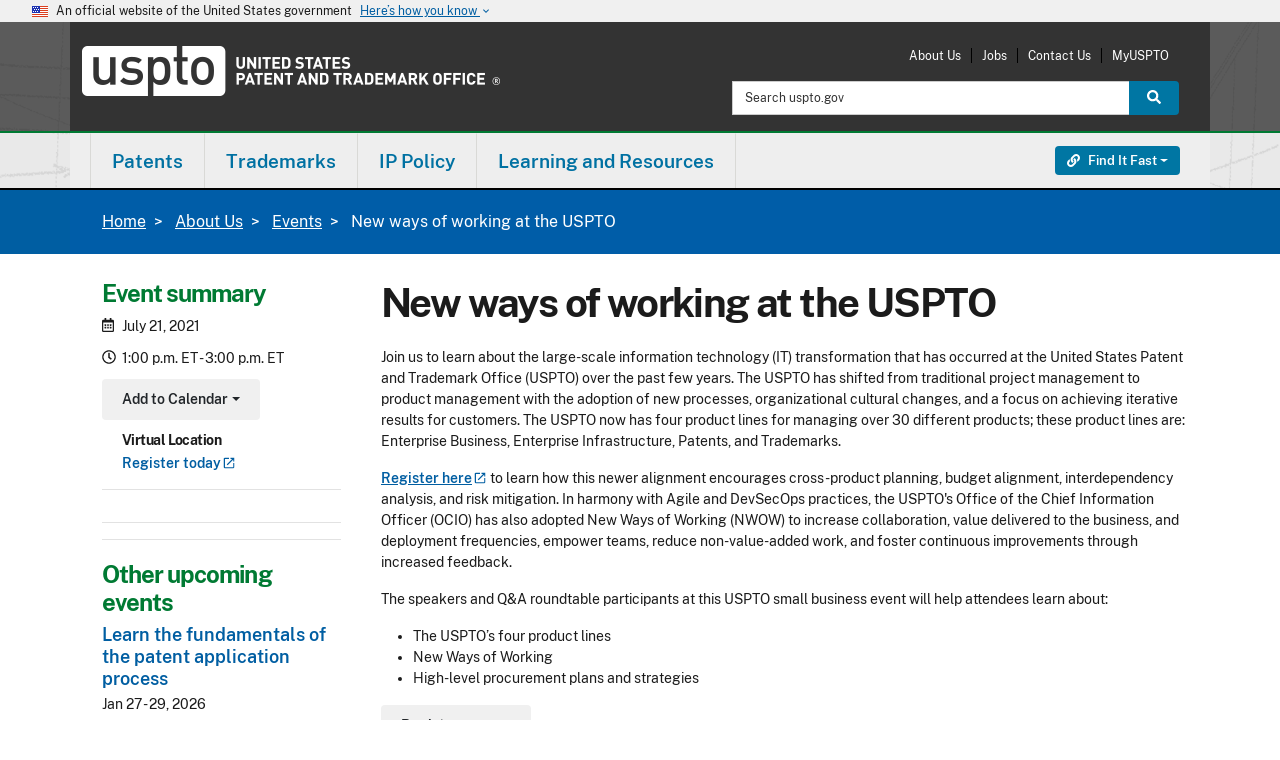

--- FILE ---
content_type: text/html; charset=UTF-8
request_url: https://www.uspto.gov/about-us/events/new-ways-working-uspto
body_size: 19001
content:
<!DOCTYPE html><html lang="en" dir="ltr" prefix="og: https://ogp.me/ns#"><head><meta http-equiv="X-UA-Compatible" content="IE=edge"><meta charset="utf-8"><meta name="description" content="New ways of working at the USPTO: Federal opportunities for small businesses in artificial intelligence"><link rel="canonical" href="https://www.uspto.gov/about-us/events/new-ways-working-uspto"><link rel="shortlink" href="https://www.uspto.gov/about-us/events/new-ways-working-uspto"><meta property="og:site_name" content="United States Patent and Trademark Office"><meta property="og:type" content="website"><meta property="og:url" content="https://www.uspto.gov/about-us/events/new-ways-working-uspto"><meta property="og:title" content="New ways of working at the USPTO"><meta property="og:description" content="New ways of working at the USPTO: Federal opportunities for small businesses in artificial intelligence"><meta name="dcterms.title" content="New ways of working at the USPTO"><meta name="dcterms.subject" content="General,About Us,Vendor Information,Contracts,Procurement,Small Business"><meta name="dcterms.description" content="New ways of working at the USPTO: Federal opportunities for small businesses in artificial intelligence"><meta name="dcterms.type" content="Event"><meta name="dcterms.format" content="text/html"><meta name="dcterms.identifier" content="https://www.uspto.gov/about-us/events/new-ways-working-uspto"><meta name="dcterms.language" content="en-US"><meta name="dcterms.created" content="2021-07-13T12:50:08Z"><meta name="dcterms.modified" content="2021-07-13T17:09:17Z"><meta name="twitter:card" content="summary_large_image"><meta name="MobileOptimized" content="width"><meta name="HandheldFriendly" content="true"><meta name="viewport" content="width=device-width, initial-scale=1.0"><meta property="og:image" content="https://www.uspto.gov/themes/custom/uspto_ds/images/USPTO-logo-RGB-stacked-1200px.png"><meta property="og:image:alt" content=""><link rel="icon" href="/themes/custom/uspto_ds/favicon.ico" type="image/vnd.microsoft.icon"><meta name="uspto.pageowner" content="OCFO"><meta name="uspto.pagetype" content="event"><meta name="uspto.search.filter" content="Other"><meta name="dcterms.educationLevel" content="Intermediate"><meta name="uspto.event.start" content="2021-07-21T17:00:00Z"><title>New ways of working at the USPTO | USPTO</title><link rel="stylesheet" media="all" href="/sites/default/files/css/css_RjSejyHDQKUEQFj3zjyzr9VcPkIlDaV8hON5keGyWyY.css?delta=0&amp;language=en&amp;theme=uspto_ds&amp;include=[base64]"><link rel="stylesheet" media="all" href="//addtocalendar.com/atc/1.5/atc-base.css"><link rel="stylesheet" media="all" href="/sites/default/files/css/css_JB_rrYsacZ9CW4ZkpIQ1MhwmoTNs3Wu3WfFKPR0YmrU.css?delta=2&amp;language=en&amp;theme=uspto_ds&amp;include=[base64]"><link rel="stylesheet" media="all" href="/sites/default/files/css/css_FXF0XcwYEThjRBXUDBQhfUvFy4jYeG_UPdO6JjVH2ug.css?delta=3&amp;language=en&amp;theme=uspto_ds&amp;include=[base64]"><link rel="stylesheet" media="all" href="/themes/custom/uspto_ds/css/uspto.theme.min.css?t8k3us"><link rel="stylesheet" media="all" href="/themes/custom/uspto_ds/css/uspto-icons.css?t8k3us"><link rel="stylesheet" media="all" href="/themes/custom/uspto_ds/css/supp-min.css?t8k3us"><link rel="stylesheet" media="all" href="/themes/custom/uspto_ds/css/colorbox.css?t8k3us"><link rel="stylesheet" media="all" href="/themes/custom/uspto_ds/css/usptostrap.v3.min.css?t8k3us"> <script type="application/json" data-drupal-selector="drupal-settings-json">{"path":{"baseUrl":"\/","pathPrefix":"","currentPath":"node\/205125","currentPathIsAdmin":false,"isFront":false,"currentLanguage":"en"},"pluralDelimiter":"\u0003","suppressDeprecationErrors":true,"ajaxPageState":{"libraries":"[base64]","theme":"uspto_ds","theme_token":null},"ajaxTrustedUrl":[],"data":{"extlink":{"extTarget":true,"extTargetAppendNewWindowLabel":"(opens in a new window)","extTargetNoOverride":true,"extNofollow":false,"extTitleNoOverride":false,"extNoreferrer":false,"extFollowNoOverride":false,"extClass":"ext","extLabel":"(link is external)","extImgClass":false,"extSubdomains":true,"extExclude":"(http(s)?:\\\/\\\/[^\\\/]*uspto\\.gov[\\\/]?)|(usptogov\\.sharepoint\\.com)|(http(s)?:\\\/\\\/[^\\\/]*id\\.me.*)|(uspto\\.cosocloud\\.com)|(uspto\\.my\\.salesforce\\-sites\\.com)|(.\\.gov)|(.\\.mil)","extInclude":"","extCssExclude":"","extCssInclude":"","extCssExplicit":"","extAlert":false,"extAlertText":"This link will take you to an external web site. We are not responsible for their content.","extHideIcons":false,"mailtoClass":"0","telClass":"0","mailtoLabel":"(link sends email)","telLabel":"(link is a phone number)","extUseFontAwesome":false,"extIconPlacement":"append","extPreventOrphan":true,"extFaLinkClasses":"fa fa-external-link","extFaMailtoClasses":"fa fa-envelope-o","extAdditionalLinkClasses":"","extAdditionalMailtoClasses":"","extAdditionalTelClasses":"","extFaTelClasses":"fa fa-phone","whitelistedDomains":[],"extExcludeNoreferrer":""}},"field_group":{"html_element":{"mode":"aside","context":"view","settings":{"classes":"virtual-location","id":"","element":"div","show_label":true,"label_element":"h3","label_element_classes":"","attributes":"","effect":"none","speed":"fast"}}},"user":{"uid":0,"permissionsHash":"fd73bc79d013c090b7bfce3e5df8da070f96318646054d5c3f534fa36f80d050"}}</script><script src="/core/assets/vendor/jquery/jquery.min.js?v=4.0.0-rc.1"></script><script src="/sites/default/files/js/js_UdSmxDH-QhcOXgORC98OiGW1gnvvhZwgyc6DhwMQf8U.js?scope=header&amp;delta=1&amp;language=en&amp;theme=uspto_ds&amp;include=[base64]"></script><script src="/libraries/fontawesome/js/all.min.js?v=6.4.2" defer></script><script src="/libraries/fontawesome/js/v4-shims.min.js?v=6.4.2" defer></script><script src="https://cdn.jsdelivr.net/npm/js-cookie@3.0.5/dist/js.cookie.min.js"></script><script src="/modules/custom/uspto_alerts/js/uspto_alerts.js?t8k3us" defer></script><script src="/libraries/fontawesome/js/fontawesome.min.js?v=6.4.2" defer></script></head><body class="one-sidebar sidebar-first path-node page-node-type-event node-type-event ds-2"> <a href="#main-content" class="visually-hidden focusable skip-link"> Skip to main content </a><div class="dialog-off-canvas-main-canvas" data-off-canvas-main-canvas> <section class="banner" aria-label="Official government website"><div class="accordion"><div class="d-md-none"> <button class="btn accordion-btn" type="button" data-bs-toggle="collapse" data-bs-target="#gov-banner" aria-expanded="false" aria-controls="gov-banner"><div class="banner-inner"> <img class="banner-header-flag me-2" src="/themes/custom/uspto_ds/img/us_flag_small.png" alt="U.S. flag"><div class="flex-fill"><p class="banner-header-text"> An official website of the United States government <span class="expand-btn">Here&rsquo;s how you know <i class="material-icons" role="img" title="Arrow icon">keyboard_arrow_down</i> </span></p></div> <span class="close-btn"> <i class="material-icons" role="img" title="Close">close</i> </span></div> </button></div><div class="d-none d-md-block"><div class="banner-inner align-itens-center"> <img class="banner-header-flag me-2" src="/themes/custom/uspto_ds/img/us_flag_small.png" alt="U.S. flag"><p class="banner-header-text">An official website of the United States government</p> <button class="btn banner-btn ms-2" type="button" data-bs-toggle="collapse" data-bs-target="#gov-banner" aria-expanded="false" aria-controls="gov-banner"> Here&rsquo;s how you know <i class="material-icons" role="img" title="Arrow icon">keyboard_arrow_down</i> </button></div></div><div class="banner-content collapse" id="gov-banner"><div class="row no-gutters-sm"><div class="col-md-6 d-table media"> <img class="banner-icon d-table-cell" src="/themes/custom/uspto_ds/img/icon-dot-gov.svg" role="img" alt="Dot gov"><div class="align-top d-table-cell media-body"><p> <strong>Official websites use .gov</strong> A <strong>.gov</strong> website belongs to an official government organization in the United States.</p></div></div><div class="col-md-6 d-table media"> <img class="align-self-start banner-icon d-table-cell" src="/themes/custom/uspto_ds/img/icon-https.svg" role="img" alt="Https"><div class="align-top d-table-cell media-body"><p> <strong>The site is secure.</strong> A <strong>lock</strong> ( <i class="material-icons md-sm">lock</i> ) or <strong>https://</strong> means you&rsquo;ve safely connected to the .gov website. Share sensitive information only on official, secure websites.</p></div></div></div></div></div></section><header id="header" class="uspto-enable-sticky-nav" role="banner"><p id="skip-link"> <a href="#main" class="visually-hidden-focusable">Jump to main content</a></p><div class="region region-header-top"><div class="container-lg pt-2 pb-3"><div id="site-logo" class="site-logo-region"><a class="logo" href="/" target="_self" title="United States Patent and Trademark Office - An Agency of the Department of Commerce"><span class="sr-only">USPTO - United States Patent and Trademark Office</span></a></div><div id="print-logo"><img src="/themes/custom/uspto_ds/images/uspto-print-logo.png" alt="United States Patent and Trademark Office - An Agency of the Department of Commerce"></div><div class="region-utility-menu"><nav class="mobile-menu-options"><ul class="menu"><li class="menu-item"><a href="#launch-search" target="_self" id="launch-search" class=""><span class="fas fa-search fa-2x"></span><br>Search</a></li><li class="menu-item"><a href="#launch-links" target="_self" id="launch-links" class=""><span class="fas fa-link fa-2x"></span><br><span class="sr-only">Find it Fast </span>Links</a></li><li class="menu-item"><a href="#launch-menu" target="_self" id="launch-menu" class=""><span class="fas fa-bars fa-2x"></span><br>Menu</a></li></ul></nav><nav role="navigation" aria-labelledby="block-uspto-account-menu-menu" id="block-uspto-account-menu" class="block block-menu navigation menu--account"><h2 class="visually-hidden" id="block-uspto-account-menu-menu">User account menu</h2><ul region="header_top" class="menu"><li class="menu-item"> <a href="/about-us" data-drupal-link-system-path="about-us">About Us</a></li><li class="menu-item"> <a href="/jobs/join-us" data-drupal-link-system-path="jobs/join-us">Jobs</a></li><li class="menu-item"> <a href="/about-us/contact-us" data-drupal-link-system-path="about-us/contact-us">Contact Us</a></li><li class="menu-item"> <a href="https://my.uspto.gov">MyUSPTO</a></li></ul> </nav><div class="usasearch-search-block-form block block-search block-search-form" data-drupal-selector="usasearch-search-block-form" novalidate="novalidate" id="block-usasearchform"><form block="block-uspto-search" action="https://www-search.uspto.gov/WWW-search.html" method="GET" id="search-block-form"><div class="input-group"> <label for="headerSearchInput" class="visually-hidden">Search:</label> <input id="headerSearchInput" title="Search uspto.gov" name="q" placeholder="Search uspto.gov" class="form-control form-search" type="search" size="15" maxlength="128" value> <input type="hidden" name="op" value="Search"> <input type="hidden" name="searchDomain" value="WWW"> <input type="hidden" name="source" value="www"> <input type="hidden" name="fresh" value="true"> <button id="headerSearchButton" class="btn btn-search btn-info" type="submit"> <span class="fas fa-search"></span> <span class="visually-hidden">Search</span> </button></div></form></div></div></div></div> <span><div class="region-header-middle uspto-sticky-nav sg-esi--header"> <nav id="uspto-top-nav" class="navbar"><div class="container-lg px-0"><div class="region region-primary-menu"> <nav role="navigation" aria-labelledby="block-uspto-main-menu-menu" id="block-uspto-main-menu" class="block block-menu navigation menu--main"><h2 class="visually-hidden" id="block-uspto-main-menu-menu">Main navigation</h2><div id="uspto-navbar-main"><ul class="nav navbar" role="menu" id="uspto-main-menu"><li id="main-menu_patents_primary_menu" class="dropdown yamm-fw" role="menuitem"><a href="/patents" class="dropdown-toggle" data-bs-toggle="dropdown" role="button">Patents</a><div class="dropdown-menu" role="menu"><div class="dropdown-col"><ul><li id="main-menu_0_patents_primary_menu_get-started_primary_menu" class="menu-header" role="menuitem"><span class="header-text">Get started</span></li><li id="main-menu_0_patents_primary_menu_0_get-started_primary_menu_patent-basics_primary_menu" role="menuitem"><a href="/patents/basics" data-drupal-link-system-path="patents/basics">Patent basics</a></li><li id="main-menu_0_patents_primary_menu_1_get-started_primary_menu_search-our-patent-database_primary_menu" role="menuitem"><a href="/patents/search/patent-public-search" data-drupal-link-system-path="patents/search/patent-public-search">Search our patent database</a></li><li id="main-menu_0_patents_primary_menu_2_get-started_primary_menu_how-to-apply_primary_menu" role="menuitem"><a href="/patents/basics/patent-process-overview" data-drupal-link-system-path="patents/basics/patent-process-overview">How to apply</a></li><li id="main-menu_0_patents_primary_menu_3_get-started_primary_menu_patent-videos_primary_menu" role="menuitem"><a href="https://www.uspto.gov/learning-and-resources/uspto-videos#patents">Patent videos</a></li></ul></div><div class="dropdown-col"><ul><li id="main-menu_1_patents_primary_menu_apply-for-patent_primary_menu" class="menu-header" role="menuitem"><span class="header-text">Apply for patent</span></li><li id="main-menu_1_patents_primary_menu_0_apply-for-patent_primary_menu_apply-online_primary_menu" role="menuitem"><a href="/patents/apply/patent-center" data-drupal-link-system-path="patents/apply/patent-center">Apply online</a></li><li id="main-menu_1_patents_primary_menu_1_apply-for-patent_primary_menu_checking-application-status_primary_menu" role="menuitem"><a href="/patents/apply/checking-application-status/check-filing-status-your-patent-application" data-drupal-link-system-path="patents/apply/checking-application-status/check-filing-status-your-patent-application">Checking application status</a></li><li id="main-menu_1_patents_primary_menu_2_apply-for-patent_primary_menu_patent-forms_primary_menu" role="menuitem"><a href="/patents/apply/forms" data-drupal-link-system-path="patents/apply/forms">Patent forms</a></li><li id="main-menu_1_patents_primary_menu_3_apply-for-patent_primary_menu_respond-to-office-actions_primary_menu" role="menuitem"><a href="/patents/maintain/responding-office-actions" data-drupal-link-system-path="patents/maintain/responding-office-actions">Respond to office actions</a></li><li id="main-menu_1_patents_primary_menu_4_apply-for-patent_primary_menu_respond-to-notices_primary_menu" role="menuitem"><a href="/patents/apply/when-patent-applications-are-incomplete-or-missing-information" data-drupal-link-system-path="patents/apply/when-patent-applications-are-incomplete-or-missing-information">Respond to notices</a></li><li id="main-menu_1_patents_primary_menu_5_apply-for-patent_primary_menu_protect-against-scams_primary_menu" role="menuitem"><a href="/patents/fraud" data-drupal-link-system-path="patents/fraud">Protect against scams</a></li></ul></div><div class="dropdown-col"><ul><li id="main-menu_2_patents_primary_menu_maintain-your-patent_primary_menu" class="menu-header" role="menuitem"><span class="header-text">Maintain your patent</span></li><li id="main-menu_2_patents_primary_menu_0_maintain-your-patent_primary_menu_how-to-renew_primary_menu" role="menuitem"><a href="/patents/maintain" data-drupal-link-system-path="patents/maintain">How to renew</a></li><li id="main-menu_2_patents_primary_menu_1_maintain-your-patent_primary_menu_maintenance-fees_primary_menu" role="menuitem"><a href="https://www.uspto.gov/patents/basics/manage#fees">Maintenance fees</a></li><li id="main-menu_2_patents_primary_menu_2_maintain-your-patent_primary_menu_patent-litigation_primary_menu" role="menuitem"><a href="https://www.uspto.gov/patents/basics/manage#infringement">Patent litigation</a></li><li id="main-menu_2_patents_primary_menu_3_maintain-your-patent_primary_menu_correct-your-patent_primary_menu" role="menuitem"><a href="/patents/maintain/data-management-services" data-drupal-link-system-path="patents/maintain/data-management-services">Correct your patent</a></li><li id="main-menu_2_patents_primary_menu_4_maintain-your-patent_primary_menu_transfer-ownership_primary_menu" role="menuitem"><a href="/patents/maintain/patents-assignments-change-search-ownership" data-drupal-link-system-path="patents/maintain/patents-assignments-change-search-ownership">Transfer ownership</a></li></ul></div><div class="dropdown-col"><ul><li id="main-menu_4_patents_primary_menu_patent-practitioners_primary_menu" class="menu-header" role="menuitem"><span class="header-text">Patent practitioners</span></li><li id="main-menu_4_patents_primary_menu_0_patent-practitioners_primary_menu_patent-center_primary_menu" role="menuitem"><a href="/patents/apply/patent-center" title="File and manage patent applications online" data-drupal-link-system-path="patents/apply/patent-center">Patent Center</a><p class="link-description">File and manage patent applications online</p></li><li id="main-menu_4_patents_primary_menu_1_patent-practitioners_primary_menu_patent-forms_primary_menu" role="menuitem"><a href="/patents/apply/forms" data-drupal-link-system-path="patents/apply/forms">Patent forms</a></li><li id="main-menu_4_patents_primary_menu_2_patent-practitioners_primary_menu_patent-fees_primary_menu" role="menuitem"><a href="/learning-and-resources/fees-and-payment/uspto-fee-schedule" data-drupal-link-system-path="learning-and-resources/fees-and-payment/uspto-fee-schedule">Patent fees</a></li><li id="main-menu_4_patents_primary_menu_3_patent-practitioners_primary_menu_order-certified-copies_primary_menu" role="menuitem"><a href="https://certifiedcopycenter.uspto.gov/">Order certified copies</a></li><li id="main-menu_4_patents_primary_menu_4_patent-practitioners_primary_menu_mpep-manual_primary_menu" role="menuitem"><a href="https://www.uspto.gov/web/offices/pac/mpep/index.html">MPEP manual</a></li><li id="main-menu_4_patents_primary_menu_5_patent-practitioners_primary_menu_open-data-portal_primary_menu" role="menuitem"><a href="https://data.uspto.gov/home">Open Data Portal</a></li><li id="main-menu_4_patents_primary_menu_6_patent-practitioners_primary_menu_international-patent-filings_primary_menu" role="menuitem"><a href="/patents/basics/international-patent-cooperation" data-drupal-link-system-path="patents/basics/international-patent-cooperation">International patent filings</a></li><li id="main-menu_4_patents_primary_menu_7_patent-practitioners_primary_menu_request-reexamination_primary_menu" role="menuitem"><a href="/about-us/organizational-offices/office-commissioner-patents/central-reexamination-unit" data-drupal-link-system-path="about-us/organizational-offices/office-commissioner-patents/central-reexamination-unit">Request reexamination</a></li><li id="main-menu_4_patents_primary_menu_8_patent-practitioners_primary_menu_patent-trial-and-appeal-board_primary_menu" role="menuitem"><a href="/patents/ptab" data-drupal-link-system-path="patents/ptab">Patent Trial and Appeal Board</a></li></ul></div></div></li><li id="main-menu_trademarks_primary_menu" class="dropdown yamm-fw" role="menuitem"><a href="/trademarks" class="dropdown-toggle" data-bs-toggle="dropdown" role="button">Trademarks</a><div class="dropdown-menu" role="menu"><div class="dropdown-col"><ul><li id="main-menu_0_trademarks_primary_menu_get-started_primary_menu" class="menu-header" role="menuitem"><span class="header-text">Get started</span></li><li id="main-menu_0_trademarks_primary_menu_0_get-started_primary_menu_learn-about-searching_primary_menu" role="menuitem"><a href="/trademarks/search" data-drupal-link-system-path="trademarks/search">Learn about searching</a></li><li id="main-menu_0_trademarks_primary_menu_1_get-started_primary_menu_trademark-basics_primary_menu" role="menuitem"><a href="/trademarks/basics" data-drupal-link-system-path="trademarks/basics">Trademark basics</a></li><li id="main-menu_0_trademarks_primary_menu_2_get-started_primary_menu_search-our-trademark-database_primary_menu" role="menuitem"><a href="https://tmsearch.uspto.gov/">Search our trademark database</a></li><li id="main-menu_0_trademarks_primary_menu_3_get-started_primary_menu_how-to-apply_primary_menu" role="menuitem"><a href="/trademarks/basics/trademark-process" data-drupal-link-system-path="trademarks/basics/trademark-process">How to apply</a></li><li id="main-menu_0_trademarks_primary_menu_4_get-started_primary_menu_trademark-videos_primary_menu" role="menuitem"><a href="/trademarks/videos#type-trademark-basics" data-drupal-link-system-path="trademarks/videos">Trademark videos</a></li></ul></div><div class="dropdown-col"><ul><li id="main-menu_1_trademarks_primary_menu_apply-to-register_primary_menu" class="menu-header" role="menuitem"><span class="header-text">Apply to register</span></li><li id="main-menu_1_trademarks_primary_menu_0_apply-to-register_primary_menu_apply-online_primary_menu" role="menuitem"><a href="/trademarks/apply" data-drupal-link-system-path="trademarks/apply">Apply online</a></li><li id="main-menu_1_trademarks_primary_menu_2_apply-to-register_primary_menu_checking-application-status-viewing-documents_primary_menu" role="menuitem"><a href="/trademarks/apply/check-status-view-documents" data-drupal-link-system-path="trademarks/apply/check-status-view-documents">Checking application status &amp; viewing documents</a></li><li id="main-menu_1_trademarks_primary_menu_3_apply-to-register_primary_menu_all-trademark-forms_primary_menu" role="menuitem"><a href="/trademarks/apply/index-all-teas-forms" data-drupal-link-system-path="trademarks/apply/index-all-teas-forms">All trademark forms</a></li><li id="main-menu_1_trademarks_primary_menu_4_apply-to-register_primary_menu_respond-to-office-actions_primary_menu" role="menuitem"><a href="/trademarks/maintain/responding-office-actions" data-drupal-link-system-path="trademarks/maintain/responding-office-actions">Respond to office actions</a></li><li id="main-menu_1_trademarks_primary_menu_5_apply-to-register_primary_menu_protect-against-scams_primary_menu" role="menuitem"><a href="/trademarks/protect" data-drupal-link-system-path="trademarks/protect">Protect against scams</a></li></ul></div><div class="dropdown-col"><ul><li id="main-menu_2_trademarks_primary_menu_maintain-your-trademark_primary_menu" class="menu-header" role="menuitem"><span class="header-text">Maintain your trademark</span></li><li id="main-menu_2_trademarks_primary_menu_0_maintain-your-trademark_primary_menu_how-to-renew_primary_menu" role="menuitem"><a href="/trademarks/maintain/keeping-your-registration-alive" data-drupal-link-system-path="trademarks/maintain/keeping-your-registration-alive">How to renew</a></li><li id="main-menu_2_trademarks_primary_menu_1_maintain-your-trademark_primary_menu_maintenance-forms_primary_menu" role="menuitem"><a href="/trademarks/maintain" data-drupal-link-system-path="trademarks/maintain">Maintenance forms</a></li><li id="main-menu_2_trademarks_primary_menu_2_maintain-your-trademark_primary_menu_trademark-litigation_primary_menu" role="menuitem"><a href="/trademarks/been-sued-or-received-cease-and-desist-letter-answers-common-questions-about-trademark" data-drupal-link-system-path="trademarks/been-sued-or-received-cease-and-desist-letter-answers-common-questions-about-trademark">Trademark litigation</a></li><li id="main-menu_2_trademarks_primary_menu_3_maintain-your-trademark_primary_menu_transferring-ownership_primary_menu" role="menuitem"><a href="/trademarks/trademark-assignments-change-search-ownership" data-drupal-link-system-path="trademarks/trademark-assignments-change-search-ownership">Transferring ownership</a></li><li id="main-menu_2_trademarks_primary_menu_4_maintain-your-trademark_primary_menu_post-registration-audits_primary_menu" role="menuitem"><a href="/trademarks/maintain/post-registration-audit-program" data-drupal-link-system-path="trademarks/maintain/post-registration-audit-program">Post-registration audits</a></li></ul></div><div class="dropdown-col"><ul><li id="main-menu_4_trademarks_primary_menu_trademark-practitioners_primary_menu" class="menu-header" role="menuitem"><span class="header-text">Trademark practitioners</span></li><li id="main-menu_4_trademarks_primary_menu_0_trademark-practitioners_primary_menu_trademark-center_primary_menu" role="menuitem"><a href="https://trademarkcenter.uspto.gov/">Trademark Center</a></li><li id="main-menu_4_trademarks_primary_menu_1_trademark-practitioners_primary_menu_id-manual_primary_menu" role="menuitem"><a href="https://idm-tmng.uspto.gov/id-master-list-public.html">ID manual</a></li><li id="main-menu_4_trademarks_primary_menu_2_trademark-practitioners_primary_menu_teas-forms_primary_menu" role="menuitem"><a href="/trademarks/apply/index-all-teas-forms" data-drupal-link-system-path="trademarks/apply/index-all-teas-forms">TEAS forms</a></li><li id="main-menu_4_trademarks_primary_menu_3_trademark-practitioners_primary_menu_request-expungement-or-reexamination-proceeding_primary_menu" role="menuitem"><a href="/trademarks/protect/requesting-expungement-or-reexamination-proceeding" data-drupal-link-system-path="trademarks/protect/requesting-expungement-or-reexamination-proceeding">Request expungement or reexamination proceeding</a></li><li id="main-menu_4_trademarks_primary_menu_4_trademark-practitioners_primary_menu_check-status-in-tsdr_primary_menu" role="menuitem"><a href="https://tsdr.uspto.gov/">Check status in TSDR</a></li><li id="main-menu_4_trademarks_primary_menu_5_trademark-practitioners_primary_menu_trademark-trial-and-appeal-board_primary_menu" role="menuitem"><a href="/trademarks/ttab" data-drupal-link-system-path="trademarks/ttab">Trademark Trial and Appeal Board</a></li><li id="main-menu_4_trademarks_primary_menu_6_trademark-practitioners_primary_menu_madrid-protocol-international-protection_primary_menu" role="menuitem"><a href="/ip-policy/international-protection/madrid-protocol" data-drupal-link-system-path="ip-policy/international-protection/madrid-protocol">Madrid protocol international protection</a></li><li id="main-menu_4_trademarks_primary_menu_7_trademark-practitioners_primary_menu_order-certified-copies_primary_menu" role="menuitem"><a href="https://certifiedcopycenter.uspto.gov">Order certified copies</a></li></ul></div></div></li><li id="main-menu_ip-policy_primary_menu" class="dropdown yamm-fw" role="menuitem"><a href="/ip-policy" class="dropdown-toggle" data-bs-toggle="dropdown" role="button">IP Policy</a><div class="dropdown-menu" role="menu"><div class="dropdown-col"><ul><li id="main-menu_0_ip-policy_primary_menu_ip-policy_primary_menu" class="menu-header" role="menuitem"><span class="header-text">IP policy</span></li><li id="main-menu_0_ip-policy_primary_menu_0_ip-policy_primary_menu_patent-policy_primary_menu" role="menuitem"><a href="/ip-policy/patent-policy" data-drupal-link-system-path="ip-policy/patent-policy">Patent policy</a></li><li id="main-menu_0_ip-policy_primary_menu_1_ip-policy_primary_menu_industrial-design-policy_primary_menu" role="menuitem"><a href="/ip-policy/industrial-design-policy" data-drupal-link-system-path="ip-policy/industrial-design-policy">Industrial design policy</a></li><li id="main-menu_0_ip-policy_primary_menu_2_ip-policy_primary_menu_trademark-policy_primary_menu" role="menuitem"><a href="/ip-policy/trademark-policy" data-drupal-link-system-path="ip-policy/trademark-policy">Trademark policy</a></li><li id="main-menu_0_ip-policy_primary_menu_3_ip-policy_primary_menu_copyright-policy_primary_menu" role="menuitem"><a href="/ip-policy/copyright-policy" data-drupal-link-system-path="ip-policy/copyright-policy">Copyright policy</a></li><li id="main-menu_0_ip-policy_primary_menu_4_ip-policy_primary_menu_enforcement-policy_primary_menu" role="menuitem"><a href="/ip-policy/enforcement-policy" data-drupal-link-system-path="ip-policy/enforcement-policy">Enforcement policy</a></li><li id="main-menu_0_ip-policy_primary_menu_5_ip-policy_primary_menu_trade-secret-policy_primary_menu" role="menuitem"><a href="/ip-policy/trade-secret-policy" data-drupal-link-system-path="ip-policy/trade-secret-policy">Trade secret policy</a></li></ul></div><div class="dropdown-col"><ul><li id="main-menu_1_ip-policy_primary_menu_international-affairs_primary_menu" class="menu-header" role="menuitem"><span class="header-text">International affairs</span></li><li id="main-menu_1_ip-policy_primary_menu_0_international-affairs_primary_menu_ip-attach-program_primary_menu" role="menuitem"><a href="/ip-policy/ip-attache-program" data-drupal-link-system-path="ip-policy/ip-attache-program">IP Attaché Program</a></li><li id="main-menu_1_ip-policy_primary_menu_1_international-affairs_primary_menu_china-ip_primary_menu" role="menuitem"><a href="/ip-policy/china" data-drupal-link-system-path="ip-policy/china">China IP</a></li><li id="main-menu_1_ip-policy_primary_menu_2_international-affairs_primary_menu_ipr-toolkits_primary_menu" role="menuitem"><a href="/ip-policy/ipr-toolkits" data-drupal-link-system-path="ip-policy/ipr-toolkits">IPR toolkits</a></li><li id="main-menu_1_ip-policy_primary_menu_3_international-affairs_primary_menu_international-intergovernmental-organizations_primary_menu" role="menuitem"><a href="/ip-policy/international-intergovernmental-organizations" data-drupal-link-system-path="ip-policy/international-intergovernmental-organizations">International intergovernmental organizations</a></li></ul></div><div class="dropdown-col"><ul><li id="main-menu_2_ip-policy_primary_menu_ip-research-and-training_primary_menu" class="menu-header" role="menuitem"><span class="header-text">IP research and training </span></li><li id="main-menu_2_ip-policy_primary_menu_0_ip-research-and-training_primary_menu_economic-research_primary_menu" role="menuitem"><a href="/ip-policy/economic-research" data-drupal-link-system-path="ip-policy/economic-research">Economic research</a></li><li id="main-menu_2_ip-policy_primary_menu_1_ip-research-and-training_primary_menu_global-intellectual-property-academy_primary_menu" role="menuitem"><a href="/ip-policy/global-intellectual-property-academy" data-drupal-link-system-path="ip-policy/global-intellectual-property-academy">Global Intellectual Property Academy</a></li></ul></div><div class="dropdown-col"><ul><li id="main-menu_3_ip-policy_primary_menu_tools-links_primary_menu" class="menu-header" role="menuitem"><span class="header-text">Tools &amp; links</span></li><li id="main-menu_3_ip-policy_primary_menu_0_tools-links_primary_menu_legislative-resources_primary_menu" role="menuitem"><a href="/ip-policy/legislative-resources" title="Learn about our current legislative initiatives." data-drupal-link-system-path="ip-policy/legislative-resources">Legislative resources</a><p class="link-description">Learn about our current legislative initiatives.</p></li><li id="main-menu_3_ip-policy_primary_menu_1_tools-links_primary_menu_ipr-toolkits_primary_menu" role="menuitem"><a href="/ip-policy/ipr-toolkits" title="Find out how to protect intellectual property in other countries." data-drupal-link-system-path="ip-policy/ipr-toolkits">IPR toolkits</a><p class="link-description">Find out how to protect intellectual property in other countries.</p></li><li id="main-menu_3_ip-policy_primary_menu_2_tools-links_primary_menu_ip-policy-events_primary_menu" role="menuitem"><a href="/ip-policy/ip-policy-events" title="Find upcoming programs related to IP policy and international affairs" data-drupal-link-system-path="ip-policy/ip-policy-events">IP policy events</a><p class="link-description">Find upcoming programs related to IP policy and international affairs</p></li><li id="main-menu_3_ip-policy_primary_menu_3_tools-links_primary_menu_more-tools-links_primary_menu" role="menuitem"><a href="/ip-policy" data-drupal-link-system-path="ip-policy">More tools &amp; links</a></li></ul></div></div></li><li id="main-menu_learning-and-resources_primary_menu" class="dropdown yamm-fw" role="menuitem"><a href="/learning-resources" class="dropdown-toggle" data-bs-toggle="dropdown" role="button">Learning and Resources</a><div class="dropdown-menu" role="menu"><div class="dropdown-col"><ul><li id="main-menu_0_learning-and-resources_primary_menu_resources-by-audience_primary_menu" class="menu-header" role="menuitem"><span class="header-text">Resources by audience</span></li><li id="main-menu_0_learning-and-resources_primary_menu_0_resources-by-audience_primary_menu_attorneys-agents-paralegals_primary_menu" role="menuitem"><a href="/learning-and-resources/attorneys-agents-and-paralegals" data-drupal-link-system-path="learning-and-resources/attorneys-agents-and-paralegals">Attorneys, agents &amp; paralegals</a></li><li id="main-menu_0_learning-and-resources_primary_menu_1_resources-by-audience_primary_menu_inventors-entrepreneurs_primary_menu" role="menuitem"><a href="/learning-and-resources/inventors-entrepreneurs-resources" data-drupal-link-system-path="learning-and-resources/inventors-entrepreneurs-resources">Inventors &amp; entrepreneurs</a></li><li id="main-menu_0_learning-and-resources_primary_menu_2_resources-by-audience_primary_menu_kids-educators_primary_menu" role="menuitem"><a href="/learning-and-resources/kids-educators" data-drupal-link-system-path="learning-and-resources/kids-educators">Kids &amp; educators</a></li><li id="main-menu_0_learning-and-resources_primary_menu_3_resources-by-audience_primary_menu_media_primary_menu" role="menuitem"><a href="/about-us/news-updates" data-drupal-link-system-path="about-us/news-updates">Media</a></li><li id="main-menu_0_learning-and-resources_primary_menu_4_resources-by-audience_primary_menu_researchers-librarians_primary_menu" role="menuitem"><a href="/learning-and-resources/patent-trademark-resource-centers" data-drupal-link-system-path="learning-and-resources/patent-trademark-resource-centers">Researchers &amp; librarians</a></li><li id="main-menu_0_learning-and-resources_primary_menu_5_resources-by-audience_primary_menu_patent-trademark-practitioners_primary_menu" role="menuitem"><a href="/learning-and-resources/patent-and-trademark-practitioners" data-drupal-link-system-path="learning-and-resources/patent-and-trademark-practitioners">Patent &amp; trademark practitioners</a></li><li id="main-menu_0_learning-and-resources_primary_menu_6_resources-by-audience_primary_menu_ip-awards-and-recognition_primary_menu" role="menuitem"><a href="/learning-and-resources/honoring-innovation" data-drupal-link-system-path="learning-and-resources/honoring-innovation">IP awards and recognition</a></li></ul></div><div class="dropdown-col"><ul><li id="main-menu_1_learning-and-resources_primary_menu_getting-started_primary_menu" class="menu-header" role="menuitem"><span class="header-text">Getting started</span></li><li id="main-menu_1_learning-and-resources_primary_menu_0_getting-started_primary_menu_create-an-account_primary_menu" role="menuitem"><a href="/about-us/usptogov-account" data-drupal-link-system-path="about-us/usptogov-account">Create an account</a></li><li id="main-menu_1_learning-and-resources_primary_menu_1_getting-started_primary_menu_general-faqs_primary_menu" role="menuitem"><a href="/learning-and-resources/general-faqs" data-drupal-link-system-path="learning-and-resources/general-faqs">General FAQs</a></li><li id="main-menu_1_learning-and-resources_primary_menu_2_getting-started_primary_menu_ip-identifier_primary_menu" role="menuitem"><a href="https://ipidentifier.uspto.gov/">IP Identifier</a></li><li id="main-menu_1_learning-and-resources_primary_menu_3_getting-started_primary_menu_glossary-of-terms_primary_menu" role="menuitem"><a href="/learning-and-resources/glossary" data-drupal-link-system-path="learning-and-resources/glossary">Glossary of terms</a></li><li id="main-menu_1_learning-and-resources_primary_menu_4_getting-started_primary_menu_video-learning-center_primary_menu" role="menuitem"><a href="/learning-and-resources/uspto-videos" data-drupal-link-system-path="learning-and-resources/uspto-videos">Video Learning Center</a></li><li id="main-menu_1_learning-and-resources_primary_menu_5_getting-started_primary_menu_access-free-services_primary_menu" role="menuitem"><a href="/learning-and-resources/access-our-free-services" data-drupal-link-system-path="learning-and-resources/access-our-free-services">Access free services</a></li><li id="main-menu_1_learning-and-resources_primary_menu_6_getting-started_primary_menu_inspiring-stories-of-innovation_primary_menu" role="menuitem"><a href="/learning-and-resources/innovation-inspiration" data-drupal-link-system-path="learning-and-resources/innovation-inspiration">Inspiring stories of innovation</a></li></ul></div><div class="dropdown-col"><ul><li id="main-menu_2_learning-and-resources_primary_menu_publications-data_primary_menu" class="menu-header" role="menuitem"><span class="header-text">Publications &amp; data</span></li><li id="main-menu_2_learning-and-resources_primary_menu_0_publications-data_primary_menu_open-data-portal_primary_menu" role="menuitem"><a href="https://data.uspto.gov/home">Open data portal</a></li><li id="main-menu_2_learning-and-resources_primary_menu_1_publications-data_primary_menu_federal-register-notices_primary_menu" role="menuitem"><a href="/learning-and-resources/federal-register" data-drupal-link-system-path="learning-and-resources/federal-register">Federal Register Notices</a></li><li id="main-menu_2_learning-and-resources_primary_menu_2_publications-data_primary_menu_official-gazette_primary_menu" role="menuitem"><a href="/learning-and-resources/official-gazette" data-drupal-link-system-path="learning-and-resources/official-gazette">Official Gazette</a></li><li id="main-menu_2_learning-and-resources_primary_menu_3_publications-data_primary_menu_xml-resources_primary_menu" role="menuitem"><a href="/learning-and-resources/xml-resources" data-drupal-link-system-path="learning-and-resources/xml-resources">XML resources</a></li><li id="main-menu_2_learning-and-resources_primary_menu_4_publications-data_primary_menu_classification_primary_menu" role="menuitem"><a href="/patents/search/classification-standards-and-development" data-drupal-link-system-path="patents/search/classification-standards-and-development">Classification</a></li><li id="main-menu_2_learning-and-resources_primary_menu_5_publications-data_primary_menu_guidance-documents_primary_menu" role="menuitem"><a href="/guidance" data-drupal-link-system-path="guidance">Guidance documents</a></li><li id="main-menu_2_learning-and-resources_primary_menu_6_publications-data_primary_menu_statistics-and-dashboards_primary_menu" role="menuitem"><a href="/learning-and-resources/data-and-statistics" data-drupal-link-system-path="learning-and-resources/data-and-statistics">Statistics and dashboards</a></li></ul></div><div class="dropdown-col"><ul><li id="main-menu_3_learning-and-resources_primary_menu_tools-links_primary_menu" class="menu-header" role="menuitem"><span class="header-text">Tools &amp; links</span></li><li id="main-menu_3_learning-and-resources_primary_menu_0_tools-links_primary_menu_fees-and-payment_primary_menu" role="menuitem"><a href="/learning-and-resources/fees-and-payment" title="Learn about fees and pay online" data-drupal-link-system-path="learning-and-resources/fees-and-payment">Fees and payment</a><p class="link-description">Learn about fees and pay online</p></li><li id="main-menu_3_learning-and-resources_primary_menu_1_tools-links_primary_menu_training-and-events_primary_menu" role="menuitem"><a href="/about-us/events" title="Register for a virtual or in-person event" data-drupal-link-system-path="about-us/events">Training and events</a><p class="link-description">Register for a virtual or in-person event</p></li><li id="main-menu_3_learning-and-resources_primary_menu_2_tools-links_primary_menu_system-availability_primary_menu" role="menuitem"><a href="/system-status" title="Current status and planned maintenance for USPTO systems" data-drupal-link-system-path="system-status">System availability</a><p class="link-description">Current status and planned maintenance for USPTO systems</p></li><li id="main-menu_3_learning-and-resources_primary_menu_3_tools-links_primary_menu_operational-status_primary_menu" role="menuitem"><a href="/learning-and-resources/operating-status" title="Major events impacting customers" data-drupal-link-system-path="learning-and-resources/operating-status">Operational status</a><p class="link-description">Major events impacting customers</p></li><li id="main-menu_3_learning-and-resources_primary_menu_4_tools-links_primary_menu_more-tools-links_primary_menu" role="menuitem"><a href="/learning-resources" data-drupal-link-system-path="learning-resources">More tools &amp; links</a></li></ul></div></div></li></ul></div> </nav></div><div class="region region-secondary-menu"> <nav role="navigation" aria-labelledby="block-mobilenavigation-menu" id="block-mobilenavigation" class="block block-menu navigation menu--main"><h2 class="visually-hidden" id="block-mobilenavigation-menu">Mobile main menu</h2><ul region="secondary_menu" class="menu"><li id="main-menu_patents_secondary_menu" class="menu-item expanded"> <a href="/patents#patents-0" class="menuparent" aria-hidden="true"> Patents</a><ul class="menu"><li class="menu-item"><a href="/" class="menu__link menu-back" style="left: 0px;">Back</a></li><li id="main-menu_0_patents_secondary_menu_get-started_secondary_menu" class="menu-item expanded"> <a href="/patents#get-started-1" class="menuparent" aria-hidden="true"> Get started</a><ul class="menu"><li class="menu-item"><a href="/" class="menu__link menu-back" style="left: 0px;">Back</a></li><li id="main-menu_0_patents_secondary_menu_0_get-started_secondary_menu_patent-basics_secondary_menu" class="menu-item collapsed"> <a href="/patents/basics" data-drupal-link-system-path="patents/basics">Patent basics</a></li><li id="main-menu_0_patents_secondary_menu_1_get-started_secondary_menu_search-our-patent-database_secondary_menu" class="menu-item"> <a href="/patents/search/patent-public-search" data-drupal-link-system-path="patents/search/patent-public-search">Search our patent database</a></li><li id="main-menu_0_patents_secondary_menu_2_get-started_secondary_menu_how-to-apply_secondary_menu" class="menu-item"> <a href="/patents/basics/patent-process-overview" data-drupal-link-system-path="patents/basics/patent-process-overview">How to apply</a></li><li id="main-menu_0_patents_secondary_menu_3_get-started_secondary_menu_patent-videos_secondary_menu" class="menu-item"> <a href="https://www.uspto.gov/learning-and-resources/uspto-videos#patents">Patent videos</a></li><li id="main-menu_0_patents_secondary_menu_4_get-started_secondary_menu_international-cooperation_secondary_menu" class="menu-item collapsed"> <a href="/patents/basics/international-patent-cooperation" data-drupal-link-system-path="patents/basics/international-patent-cooperation">International cooperation</a></li><li id="main-menu_0_patents_secondary_menu_5_get-started_secondary_menu_patent-faqs_secondary_menu" class="menu-item"> <a href="/help/patent-help" data-drupal-link-system-path="help/patent-help">Patent FAQs</a></li><li id="main-menu_0_patents_secondary_menu_6_get-started_secondary_menu_identifying-patent-fraud_secondary_menu" class="menu-item"> <a href="/patents/fraud" data-drupal-link-system-path="patents/fraud">Identifying patent fraud</a></li></ul></li><li id="main-menu_1_patents_secondary_menu_apply-for-patent_secondary_menu" class="menu-item expanded"> <a href="/patents#apply-for-patent-1" class="menuparent" aria-hidden="true"> Apply for patent</a><ul class="menu"><li class="menu-item"><a href="/" class="menu__link menu-back" style="left: 0px;">Back</a></li><li id="main-menu_1_patents_secondary_menu_0_apply-for-patent_secondary_menu_apply-online_secondary_menu" class="menu-item"> <a href="/patents/apply/patent-center" data-drupal-link-system-path="patents/apply/patent-center">Apply online</a></li><li id="main-menu_1_patents_secondary_menu_1_apply-for-patent_secondary_menu_checking-application-status_secondary_menu" class="menu-item collapsed"> <a href="/patents/apply/checking-application-status/check-filing-status-your-patent-application" data-drupal-link-system-path="patents/apply/checking-application-status/check-filing-status-your-patent-application">Checking application status</a></li><li id="main-menu_1_patents_secondary_menu_2_apply-for-patent_secondary_menu_patent-forms_secondary_menu" class="menu-item"> <a href="/patents/apply/forms" data-drupal-link-system-path="patents/apply/forms">Patent forms</a></li><li id="main-menu_1_patents_secondary_menu_3_apply-for-patent_secondary_menu_respond-to-office-actions_secondary_menu" class="menu-item"> <a href="/patents/maintain/responding-office-actions" data-drupal-link-system-path="patents/maintain/responding-office-actions">Respond to office actions</a></li><li id="main-menu_1_patents_secondary_menu_4_apply-for-patent_secondary_menu_respond-to-notices_secondary_menu" class="menu-item"> <a href="/patents/apply/when-patent-applications-are-incomplete-or-missing-information" data-drupal-link-system-path="patents/apply/when-patent-applications-are-incomplete-or-missing-information">Respond to notices</a></li><li id="main-menu_1_patents_secondary_menu_5_apply-for-patent_secondary_menu_protect-against-scams_secondary_menu" class="menu-item"> <a href="/patents/fraud" data-drupal-link-system-path="patents/fraud">Protect against scams</a></li><li id="main-menu_1_patents_secondary_menu_6_apply-for-patent_secondary_menu_patent-public-search_secondary_menu" class="menu-item collapsed"> <a href="/patents/search/patent-public-search" data-drupal-link-system-path="patents/search/patent-public-search">Patent Public Search</a></li><li id="main-menu_1_patents_secondary_menu_7_apply-for-patent_secondary_menu_search-for-patents_secondary_menu" class="menu-item collapsed"> <a href="/patents/search" data-drupal-link-system-path="patents/search">Search for patents</a></li><li id="main-menu_1_patents_secondary_menu_8_apply-for-patent_secondary_menu_filing-online_secondary_menu" class="menu-item collapsed"> <a href="/patents/apply" data-drupal-link-system-path="patents/apply">Filing online</a></li><li id="main-menu_1_patents_secondary_menu_9_apply-for-patent_secondary_menu_petitions_secondary_menu" class="menu-item"> <a href="/patents/apply/petitions" data-drupal-link-system-path="patents/apply/petitions">Petitions</a></li><li id="main-menu_1_patents_secondary_menu_10_apply-for-patent_secondary_menu_patent-trial-and-appeal-board_secondary_menu" class="menu-item collapsed"> <a href="/patents/ptab" data-drupal-link-system-path="patents/ptab">Patent Trial and Appeal Board</a></li></ul></li><li id="main-menu_2_patents_secondary_menu_maintain-your-patent_secondary_menu" class="menu-item expanded"> <a href="/patents#maintain-your-patent-1" class="menuparent" aria-hidden="true"> Maintain your patent</a><ul class="menu"><li class="menu-item"><a href="/" class="menu__link menu-back" style="left: 0px;">Back</a></li><li id="main-menu_2_patents_secondary_menu_0_maintain-your-patent_secondary_menu_how-to-renew_secondary_menu" class="menu-item"> <a href="/patents/maintain" data-drupal-link-system-path="patents/maintain">How to renew</a></li><li id="main-menu_2_patents_secondary_menu_1_maintain-your-patent_secondary_menu_maintenance-fees_secondary_menu" class="menu-item"> <a href="https://www.uspto.gov/patents/basics/manage#fees">Maintenance fees</a></li><li id="main-menu_2_patents_secondary_menu_2_maintain-your-patent_secondary_menu_patent-litigation_secondary_menu" class="menu-item"> <a href="https://www.uspto.gov/patents/basics/manage#infringement">Patent litigation</a></li><li id="main-menu_2_patents_secondary_menu_3_maintain-your-patent_secondary_menu_correct-your-patent_secondary_menu" class="menu-item"> <a href="/patents/maintain/data-management-services" data-drupal-link-system-path="patents/maintain/data-management-services">Correct your patent</a></li><li id="main-menu_2_patents_secondary_menu_4_maintain-your-patent_secondary_menu_transfer-ownership_secondary_menu" class="menu-item"> <a href="/patents/maintain/patents-assignments-change-search-ownership" data-drupal-link-system-path="patents/maintain/patents-assignments-change-search-ownership">Transfer ownership</a></li></ul></li><li id="main-menu_3_patents_secondary_menu_more-patents_secondary_menu" class="menu-item expanded"> <a href="/patents#more-patents-1" class="menuparent" aria-hidden="true"> More Patents</a><ul class="menu"><li class="menu-item"><a href="/" class="menu__link menu-back" style="left: 0px;">Back</a></li><li id="main-menu_3_patents_secondary_menu_0_more-patents_secondary_menu_initiatives_secondary_menu" class="menu-item collapsed"> <a href="/patents/initiatives" data-drupal-link-system-path="patents/initiatives">Initiatives</a></li><li id="main-menu_3_patents_secondary_menu_1_more-patents_secondary_menu_forms_secondary_menu" class="menu-item"> <a href="/patents/apply/forms" data-drupal-link-system-path="patents/apply/forms">Forms</a></li><li id="main-menu_3_patents_secondary_menu_2_more-patents_secondary_menu_fees-payment-information_secondary_menu" class="menu-item"> <a href="/learning-and-resources/fees-and-payment/fees-payments-faqs" data-drupal-link-system-path="learning-and-resources/fees-and-payment/fees-payments-faqs">Fees &amp; payment information</a></li><li id="main-menu_3_patents_secondary_menu_3_more-patents_secondary_menu_patents-announcements_secondary_menu" class="menu-item"> <a href="/patents/patent-announcements" data-drupal-link-system-path="patents/patent-announcements">Patents Announcements</a></li><li id="main-menu_3_patents_secondary_menu_4_more-patents_secondary_menu_patents-ombuds_secondary_menu" class="menu-item"> <a href="/learning-and-resources/support-centers/patents-ombuds-office" data-drupal-link-system-path="learning-and-resources/support-centers/patents-ombuds-office">Patents Ombuds</a></li><li id="main-menu_3_patents_secondary_menu_5_more-patents_secondary_menu_laws-and-regulations_secondary_menu" class="menu-item collapsed"> <a href="/patents/laws" data-drupal-link-system-path="patents/laws">Laws and Regulations</a></li><li id="main-menu_3_patents_secondary_menu_6_more-patents_secondary_menu_contact-patents_secondary_menu" class="menu-item"> <a href="/patents/contact-patents" data-drupal-link-system-path="patents/contact-patents">Contact Patents</a></li><li id="main-menu_3_patents_secondary_menu_7_more-patents_secondary_menu_patent-technology-centers-management_secondary_menu" class="menu-item collapsed"> <a href="/patents/contact-patents/patent-technology-centers-management" data-drupal-link-system-path="patents/contact-patents/patent-technology-centers-management">Patent Technology Centers Management</a></li></ul></li><li id="main-menu_4_patents_secondary_menu_patent-practitioners_secondary_menu" class="menu-item expanded"> <a href="/patents#patent-practitioners-1" class="menuparent" aria-hidden="true"> Patent practitioners</a><ul class="menu"><li class="menu-item"><a href="/" class="menu__link menu-back" style="left: 0px;">Back</a></li><li id="main-menu_4_patents_secondary_menu_0_patent-practitioners_secondary_menu_patent-center_secondary_menu" class="menu-item"> <a href="/patents/apply/patent-center" title="File and manage patent applications online" data-drupal-link-system-path="patents/apply/patent-center">Patent Center</a></li><li id="main-menu_4_patents_secondary_menu_1_patent-practitioners_secondary_menu_patent-forms_secondary_menu" class="menu-item"> <a href="/patents/apply/forms" data-drupal-link-system-path="patents/apply/forms">Patent forms</a></li><li id="main-menu_4_patents_secondary_menu_2_patent-practitioners_secondary_menu_patent-fees_secondary_menu" class="menu-item"> <a href="/learning-and-resources/fees-and-payment/uspto-fee-schedule" data-drupal-link-system-path="learning-and-resources/fees-and-payment/uspto-fee-schedule">Patent fees</a></li><li id="main-menu_4_patents_secondary_menu_3_patent-practitioners_secondary_menu_order-certified-copies_secondary_menu" class="menu-item"> <a href="https://certifiedcopycenter.uspto.gov/">Order certified copies</a></li><li id="main-menu_4_patents_secondary_menu_4_patent-practitioners_secondary_menu_mpep-manual_secondary_menu" class="menu-item"> <a href="https://www.uspto.gov/web/offices/pac/mpep/index.html">MPEP manual</a></li><li id="main-menu_4_patents_secondary_menu_5_patent-practitioners_secondary_menu_open-data-portal_secondary_menu" class="menu-item"> <a href="https://data.uspto.gov/home">Open Data Portal</a></li><li id="main-menu_4_patents_secondary_menu_6_patent-practitioners_secondary_menu_international-patent-filings_secondary_menu" class="menu-item"> <a href="/patents/basics/international-patent-cooperation" data-drupal-link-system-path="patents/basics/international-patent-cooperation">International patent filings</a></li><li id="main-menu_4_patents_secondary_menu_7_patent-practitioners_secondary_menu_request-reexamination_secondary_menu" class="menu-item"> <a href="/about-us/organizational-offices/office-commissioner-patents/central-reexamination-unit" data-drupal-link-system-path="about-us/organizational-offices/office-commissioner-patents/central-reexamination-unit">Request reexamination</a></li><li id="main-menu_4_patents_secondary_menu_8_patent-practitioners_secondary_menu_patent-trial-and-appeal-board_secondary_menu" class="menu-item"> <a href="/patents/ptab" data-drupal-link-system-path="patents/ptab">Patent Trial and Appeal Board</a></li></ul></li></ul></li><li id="main-menu_trademarks_secondary_menu" class="menu-item expanded"> <a href="/trademarks#trademarks-0" class="menuparent" aria-hidden="true"> Trademarks</a><ul class="menu"><li class="menu-item"><a href="/" class="menu__link menu-back" style="left: 0px;">Back</a></li><li id="main-menu_0_trademarks_secondary_menu_get-started_secondary_menu" class="menu-item expanded"> <a href="/trademarks#get-started-1" class="menuparent" aria-hidden="true"> Get started</a><ul class="menu"><li class="menu-item"><a href="/" class="menu__link menu-back" style="left: 0px;">Back</a></li><li id="main-menu_0_trademarks_secondary_menu_0_get-started_secondary_menu_learn-about-searching_secondary_menu" class="menu-item collapsed"> <a href="/trademarks/search" data-drupal-link-system-path="trademarks/search">Learn about searching</a></li><li id="main-menu_0_trademarks_secondary_menu_1_get-started_secondary_menu_trademark-basics_secondary_menu" class="menu-item collapsed"> <a href="/trademarks/basics" data-drupal-link-system-path="trademarks/basics">Trademark basics</a></li><li id="main-menu_0_trademarks_secondary_menu_2_get-started_secondary_menu_search-our-trademark-database_secondary_menu" class="menu-item"> <a href="https://tmsearch.uspto.gov/">Search our trademark database</a></li><li id="main-menu_0_trademarks_secondary_menu_3_get-started_secondary_menu_how-to-apply_secondary_menu" class="menu-item"> <a href="/trademarks/basics/trademark-process" data-drupal-link-system-path="trademarks/basics/trademark-process">How to apply</a></li><li id="main-menu_0_trademarks_secondary_menu_4_get-started_secondary_menu_trademark-videos_secondary_menu" class="menu-item"> <a href="/trademarks/videos#type-trademark-basics" data-drupal-link-system-path="trademarks/videos">Trademark videos</a></li></ul></li><li id="main-menu_1_trademarks_secondary_menu_apply-to-register_secondary_menu" class="menu-item expanded"> <a href="/trademarks#apply-to-register-1" class="menuparent" aria-hidden="true"> Apply to register</a><ul class="menu"><li class="menu-item"><a href="/" class="menu__link menu-back" style="left: 0px;">Back</a></li><li id="main-menu_1_trademarks_secondary_menu_0_apply-to-register_secondary_menu_apply-online_secondary_menu" class="menu-item"> <a href="/trademarks/apply" data-drupal-link-system-path="trademarks/apply">Apply online</a></li><li id="main-menu_1_trademarks_secondary_menu_1_apply-to-register_secondary_menu_trademark-center-updates-and-training_secondary_menu" class="menu-item"> <a href="/trademarks/apply/trademark-center-updates-and-training" data-drupal-link-system-path="trademarks/apply/trademark-center-updates-and-training">Trademark Center updates and training</a></li><li id="main-menu_1_trademarks_secondary_menu_2_apply-to-register_secondary_menu_checking-application-status-viewing-documents_secondary_menu" class="menu-item"> <a href="/trademarks/apply/check-status-view-documents" data-drupal-link-system-path="trademarks/apply/check-status-view-documents">Checking application status &amp; viewing documents</a></li><li id="main-menu_1_trademarks_secondary_menu_3_apply-to-register_secondary_menu_all-trademark-forms_secondary_menu" class="menu-item"> <a href="/trademarks/apply/index-all-teas-forms" data-drupal-link-system-path="trademarks/apply/index-all-teas-forms">All trademark forms</a></li><li id="main-menu_1_trademarks_secondary_menu_4_apply-to-register_secondary_menu_respond-to-office-actions_secondary_menu" class="menu-item"> <a href="/trademarks/maintain/responding-office-actions" data-drupal-link-system-path="trademarks/maintain/responding-office-actions">Respond to office actions</a></li><li id="main-menu_1_trademarks_secondary_menu_5_apply-to-register_secondary_menu_protect-against-scams_secondary_menu" class="menu-item collapsed"> <a href="/trademarks/protect" data-drupal-link-system-path="trademarks/protect">Protect against scams</a></li><li id="main-menu_1_trademarks_secondary_menu_6_apply-to-register_secondary_menu_disclosure-of-public-information_secondary_menu" class="menu-item"> <a href="/trademarks/apply/faqs-personal-information-trademark-records" data-drupal-link-system-path="trademarks/apply/faqs-personal-information-trademark-records">Disclosure of public information</a></li><li id="main-menu_1_trademarks_secondary_menu_7_apply-to-register_secondary_menu_abandoned-applications_secondary_menu" class="menu-item"> <a href="/trademarks/apply/reviving-abandoned-application" data-drupal-link-system-path="trademarks/apply/reviving-abandoned-application">Abandoned applications</a></li><li id="main-menu_1_trademarks_secondary_menu_8_apply-to-register_secondary_menu_ordering-certified-documents_secondary_menu" class="menu-item"> <a href="https://certifiedcopycenter.uspto.gov/">Ordering certified documents</a></li></ul></li><li id="main-menu_2_trademarks_secondary_menu_maintain-your-trademark_secondary_menu" class="menu-item expanded"> <a href="/trademarks#maintain-your-trademark-1" class="menuparent" aria-hidden="true"> Maintain your trademark</a><ul class="menu"><li class="menu-item"><a href="/" class="menu__link menu-back" style="left: 0px;">Back</a></li><li id="main-menu_2_trademarks_secondary_menu_0_maintain-your-trademark_secondary_menu_how-to-renew_secondary_menu" class="menu-item"> <a href="/trademarks/maintain/keeping-your-registration-alive" data-drupal-link-system-path="trademarks/maintain/keeping-your-registration-alive">How to renew</a></li><li id="main-menu_2_trademarks_secondary_menu_1_maintain-your-trademark_secondary_menu_maintenance-forms_secondary_menu" class="menu-item"> <a href="/trademarks/maintain" data-drupal-link-system-path="trademarks/maintain">Maintenance forms</a></li><li id="main-menu_2_trademarks_secondary_menu_2_maintain-your-trademark_secondary_menu_trademark-litigation_secondary_menu" class="menu-item"> <a href="/trademarks/been-sued-or-received-cease-and-desist-letter-answers-common-questions-about-trademark" data-drupal-link-system-path="trademarks/been-sued-or-received-cease-and-desist-letter-answers-common-questions-about-trademark">Trademark litigation</a></li><li id="main-menu_2_trademarks_secondary_menu_3_maintain-your-trademark_secondary_menu_transferring-ownership_secondary_menu" class="menu-item"> <a href="/trademarks/trademark-assignments-change-search-ownership" data-drupal-link-system-path="trademarks/trademark-assignments-change-search-ownership">Transferring ownership</a></li><li id="main-menu_2_trademarks_secondary_menu_4_maintain-your-trademark_secondary_menu_post-registration-audits_secondary_menu" class="menu-item"> <a href="/trademarks/maintain/post-registration-audit-program" data-drupal-link-system-path="trademarks/maintain/post-registration-audit-program">Post-registration audits</a></li></ul></li><li id="main-menu_3_trademarks_secondary_menu_more-trademarks_secondary_menu" class="menu-item expanded"> <a href="/trademarks#more-trademarks-1" class="menuparent" aria-hidden="true"> More Trademarks</a><ul class="menu"><li class="menu-item"><a href="/" class="menu__link menu-back" style="left: 0px;">Back</a></li><li id="main-menu_3_trademarks_secondary_menu_0_more-trademarks_secondary_menu_trademark-updates-and-announcements_secondary_menu" class="menu-item collapsed"> <a href="/trademarks/trademark-updates-announcements" data-drupal-link-system-path="trademarks/trademark-updates-announcements">Trademark Updates and Announcements</a></li><li id="main-menu_3_trademarks_secondary_menu_1_more-trademarks_secondary_menu_laws-regulations_secondary_menu" class="menu-item collapsed"> <a href="/trademarks/laws" data-drupal-link-system-path="trademarks/laws">Laws &amp; Regulations</a></li><li id="main-menu_3_trademarks_secondary_menu_2_more-trademarks_secondary_menu_fees-payment-information_secondary_menu" class="menu-item"> <a href="/trademarks/trademark-fee-information" data-drupal-link-system-path="trademarks/trademark-fee-information">Fees &amp; payment information</a></li><li id="main-menu_3_trademarks_secondary_menu_3_more-trademarks_secondary_menu_guides-manuals-and-resources_secondary_menu" class="menu-item collapsed"> <a href="/trademarks/guides-and-manuals/manuals-guides-official-gazette" data-drupal-link-system-path="trademarks/guides-and-manuals/manuals-guides-official-gazette">Guides, Manuals, and Resources</a></li><li id="main-menu_3_trademarks_secondary_menu_4_more-trademarks_secondary_menu_sound-marks_secondary_menu" class="menu-item"> <a href="/trademarks/soundmarks/trademark-sound-mark-examples" data-drupal-link-system-path="trademarks/soundmarks/trademark-sound-mark-examples">Sound Marks</a></li><li id="main-menu_3_trademarks_secondary_menu_5_more-trademarks_secondary_menu_transferring-ownership-assignments_secondary_menu" class="menu-item"> <a href="/trademarks/trademark-assignments-change-search-ownership" data-drupal-link-system-path="trademarks/trademark-assignments-change-search-ownership">Transferring Ownership / Assignments</a></li><li id="main-menu_3_trademarks_secondary_menu_6_more-trademarks_secondary_menu_documents-for-prosecutors_secondary_menu" class="menu-item"> <a href="/trademarks/trademark-documents-prosecutors-official-government-use-only" data-drupal-link-system-path="trademarks/trademark-documents-prosecutors-official-government-use-only">Documents for prosecutors</a></li><li id="main-menu_3_trademarks_secondary_menu_7_more-trademarks_secondary_menu_trademark-timelines_secondary_menu" class="menu-item"> <a href="/trademarks/trademark-timelines/trademark-application-and-post-registration-process-timelines" data-drupal-link-system-path="trademarks/trademark-timelines/trademark-application-and-post-registration-process-timelines">Trademark Timelines</a></li><li id="main-menu_3_trademarks_secondary_menu_8_more-trademarks_secondary_menu_contact-trademarks_secondary_menu" class="menu-item"> <a href="/trademarks/contact-trademarks" data-drupal-link-system-path="trademarks/contact-trademarks">Contact Trademarks</a></li></ul></li><li id="main-menu_4_trademarks_secondary_menu_trademark-practitioners_secondary_menu" class="menu-item expanded"> <a href="/trademarks#trademark-practitioners-1" class="menuparent" aria-hidden="true"> Trademark practitioners</a><ul class="menu"><li class="menu-item"><a href="/" class="menu__link menu-back" style="left: 0px;">Back</a></li><li id="main-menu_4_trademarks_secondary_menu_0_trademark-practitioners_secondary_menu_trademark-center_secondary_menu" class="menu-item"> <a href="https://trademarkcenter.uspto.gov/">Trademark Center</a></li><li id="main-menu_4_trademarks_secondary_menu_1_trademark-practitioners_secondary_menu_id-manual_secondary_menu" class="menu-item"> <a href="https://idm-tmng.uspto.gov/id-master-list-public.html">ID manual</a></li><li id="main-menu_4_trademarks_secondary_menu_2_trademark-practitioners_secondary_menu_teas-forms_secondary_menu" class="menu-item"> <a href="/trademarks/apply/index-all-teas-forms" data-drupal-link-system-path="trademarks/apply/index-all-teas-forms">TEAS forms</a></li><li id="main-menu_4_trademarks_secondary_menu_3_trademark-practitioners_secondary_menu_request-expungement-or-reexamination-proceeding_secondary_menu" class="menu-item"> <a href="/trademarks/protect/requesting-expungement-or-reexamination-proceeding" data-drupal-link-system-path="trademarks/protect/requesting-expungement-or-reexamination-proceeding">Request expungement or reexamination proceeding</a></li><li id="main-menu_4_trademarks_secondary_menu_4_trademark-practitioners_secondary_menu_check-status-in-tsdr_secondary_menu" class="menu-item"> <a href="https://tsdr.uspto.gov/">Check status in TSDR</a></li><li id="main-menu_4_trademarks_secondary_menu_5_trademark-practitioners_secondary_menu_trademark-trial-and-appeal-board_secondary_menu" class="menu-item"> <a href="/trademarks/ttab" data-drupal-link-system-path="trademarks/ttab">Trademark Trial and Appeal Board</a></li><li id="main-menu_4_trademarks_secondary_menu_6_trademark-practitioners_secondary_menu_madrid-protocol-international-protection_secondary_menu" class="menu-item"> <a href="/ip-policy/international-protection/madrid-protocol" data-drupal-link-system-path="ip-policy/international-protection/madrid-protocol">Madrid protocol international protection</a></li><li id="main-menu_4_trademarks_secondary_menu_7_trademark-practitioners_secondary_menu_order-certified-copies_secondary_menu" class="menu-item"> <a href="https://certifiedcopycenter.uspto.gov">Order certified copies</a></li></ul></li></ul></li><li id="main-menu_ip-policy_secondary_menu" class="menu-item expanded"> <a href="/ip-policy#ip-policy-0" class="menuparent" aria-hidden="true"> IP Policy</a><ul class="menu"><li class="menu-item"><a href="/" class="menu__link menu-back" style="left: 0px;">Back</a></li><li id="main-menu_0_ip-policy_secondary_menu_ip-policy_secondary_menu" class="menu-item expanded"> <a href="/ip-policy#ip-policy-1" class="menuparent" aria-hidden="true"> IP policy</a><ul class="menu"><li class="menu-item"><a href="/" class="menu__link menu-back" style="left: 0px;">Back</a></li><li id="main-menu_0_ip-policy_secondary_menu_0_ip-policy_secondary_menu_patent-policy_secondary_menu" class="menu-item"> <a href="/ip-policy/patent-policy" data-drupal-link-system-path="ip-policy/patent-policy">Patent policy</a></li><li id="main-menu_0_ip-policy_secondary_menu_1_ip-policy_secondary_menu_industrial-design-policy_secondary_menu" class="menu-item"> <a href="/ip-policy/industrial-design-policy" data-drupal-link-system-path="ip-policy/industrial-design-policy">Industrial design policy</a></li><li id="main-menu_0_ip-policy_secondary_menu_2_ip-policy_secondary_menu_trademark-policy_secondary_menu" class="menu-item collapsed"> <a href="/ip-policy/trademark-policy" data-drupal-link-system-path="ip-policy/trademark-policy">Trademark policy</a></li><li id="main-menu_0_ip-policy_secondary_menu_3_ip-policy_secondary_menu_copyright-policy_secondary_menu" class="menu-item"> <a href="/ip-policy/copyright-policy" data-drupal-link-system-path="ip-policy/copyright-policy">Copyright policy</a></li><li id="main-menu_0_ip-policy_secondary_menu_4_ip-policy_secondary_menu_enforcement-policy_secondary_menu" class="menu-item collapsed"> <a href="/ip-policy/enforcement-policy" data-drupal-link-system-path="ip-policy/enforcement-policy">Enforcement policy</a></li><li id="main-menu_0_ip-policy_secondary_menu_5_ip-policy_secondary_menu_trade-secret-policy_secondary_menu" class="menu-item"> <a href="/ip-policy/trade-secret-policy" data-drupal-link-system-path="ip-policy/trade-secret-policy">Trade secret policy</a></li><li id="main-menu_0_ip-policy_secondary_menu_6_ip-policy_secondary_menu_international-protection_secondary_menu" class="menu-item collapsed"> <a href="/ip-policy/international-ip-treaties" data-drupal-link-system-path="ip-policy/international-ip-treaties">International Protection</a></li></ul></li><li id="main-menu_1_ip-policy_secondary_menu_international-affairs_secondary_menu" class="menu-item expanded"> <a href="/ip-policy#international-affairs-1" class="menuparent" aria-hidden="true"> International affairs</a><ul class="menu"><li class="menu-item"><a href="/" class="menu__link menu-back" style="left: 0px;">Back</a></li><li id="main-menu_1_ip-policy_secondary_menu_0_international-affairs_secondary_menu_ip-attach-program_secondary_menu" class="menu-item collapsed"> <a href="/ip-policy/ip-attache-program" data-drupal-link-system-path="ip-policy/ip-attache-program">IP Attaché Program</a></li><li id="main-menu_1_ip-policy_secondary_menu_1_international-affairs_secondary_menu_china-ip_secondary_menu" class="menu-item collapsed"> <a href="/ip-policy/china" data-drupal-link-system-path="ip-policy/china">China IP</a></li><li id="main-menu_1_ip-policy_secondary_menu_2_international-affairs_secondary_menu_ipr-toolkits_secondary_menu" class="menu-item"> <a href="/ip-policy/ipr-toolkits" data-drupal-link-system-path="ip-policy/ipr-toolkits">IPR toolkits</a></li><li id="main-menu_1_ip-policy_secondary_menu_3_international-affairs_secondary_menu_international-intergovernmental-organizations_secondary_menu" class="menu-item"> <a href="/ip-policy/international-intergovernmental-organizations" data-drupal-link-system-path="ip-policy/international-intergovernmental-organizations">International intergovernmental organizations</a></li></ul></li><li id="main-menu_2_ip-policy_secondary_menu_ip-research-and-training_secondary_menu" class="menu-item expanded"> <a href="/ip-policy#ip-research-and-training--1" class="menuparent" aria-hidden="true"> IP research and training </a><ul class="menu"><li class="menu-item"><a href="/" class="menu__link menu-back" style="left: 0px;">Back</a></li><li id="main-menu_2_ip-policy_secondary_menu_0_ip-research-and-training_secondary_menu_economic-research_secondary_menu" class="menu-item collapsed"> <a href="/ip-policy/economic-research" data-drupal-link-system-path="ip-policy/economic-research">Economic research</a></li><li id="main-menu_2_ip-policy_secondary_menu_1_ip-research-and-training_secondary_menu_global-intellectual-property-academy_secondary_menu" class="menu-item collapsed"> <a href="/ip-policy/global-intellectual-property-academy" data-drupal-link-system-path="ip-policy/global-intellectual-property-academy">Global Intellectual Property Academy</a></li></ul></li><li id="main-menu_3_ip-policy_secondary_menu_tools-links_secondary_menu" class="menu-item expanded"> <a href="/ip-policy#tools-&amp;-links-1" class="menuparent" aria-hidden="true"> Tools &amp; links</a><ul class="menu"><li class="menu-item"><a href="/" class="menu__link menu-back" style="left: 0px;">Back</a></li><li id="main-menu_3_ip-policy_secondary_menu_0_tools-links_secondary_menu_legislative-resources_secondary_menu" class="menu-item"> <a href="/ip-policy/legislative-resources" title="Learn about our current legislative initiatives." data-drupal-link-system-path="ip-policy/legislative-resources">Legislative resources</a></li><li id="main-menu_3_ip-policy_secondary_menu_1_tools-links_secondary_menu_ipr-toolkits_secondary_menu" class="menu-item"> <a href="/ip-policy/ipr-toolkits" title="Find out how to protect intellectual property in other countries." data-drupal-link-system-path="ip-policy/ipr-toolkits">IPR toolkits</a></li><li id="main-menu_3_ip-policy_secondary_menu_2_tools-links_secondary_menu_ip-policy-events_secondary_menu" class="menu-item"> <a href="/ip-policy/ip-policy-events" title="Find upcoming programs related to IP policy and international affairs" data-drupal-link-system-path="ip-policy/ip-policy-events">IP policy events</a></li><li id="main-menu_3_ip-policy_secondary_menu_3_tools-links_secondary_menu_more-tools-links_secondary_menu" class="menu-item"> <a href="/ip-policy" data-drupal-link-system-path="ip-policy">More tools &amp; links</a></li></ul></li></ul></li><li id="main-menu_learning-and-resources_secondary_menu" class="menu-item expanded"> <a href="/learning-resources#learning-and-resources-0" class="menuparent" aria-hidden="true"> Learning and Resources</a><ul class="menu"><li class="menu-item"><a href="/" class="menu__link menu-back" style="left: 0px;">Back</a></li><li id="main-menu_0_learning-and-resources_secondary_menu_resources-by-audience_secondary_menu" class="menu-item expanded"> <a href="/learning-resources#resources-by-audience-1" class="menuparent" aria-hidden="true"> Resources by audience</a><ul class="menu"><li class="menu-item"><a href="/" class="menu__link menu-back" style="left: 0px;">Back</a></li><li id="main-menu_0_learning-and-resources_secondary_menu_0_resources-by-audience_secondary_menu_attorneys-agents-paralegals_secondary_menu" class="menu-item"> <a href="/learning-and-resources/attorneys-agents-and-paralegals" data-drupal-link-system-path="learning-and-resources/attorneys-agents-and-paralegals">Attorneys, agents &amp; paralegals</a></li><li id="main-menu_0_learning-and-resources_secondary_menu_1_resources-by-audience_secondary_menu_inventors-entrepreneurs_secondary_menu" class="menu-item"> <a href="/learning-and-resources/inventors-entrepreneurs-resources" data-drupal-link-system-path="learning-and-resources/inventors-entrepreneurs-resources">Inventors &amp; entrepreneurs</a></li><li id="main-menu_0_learning-and-resources_secondary_menu_2_resources-by-audience_secondary_menu_kids-educators_secondary_menu" class="menu-item"> <a href="/learning-and-resources/kids-educators" data-drupal-link-system-path="learning-and-resources/kids-educators">Kids &amp; educators</a></li><li id="main-menu_0_learning-and-resources_secondary_menu_3_resources-by-audience_secondary_menu_media_secondary_menu" class="menu-item"> <a href="/about-us/news-updates" data-drupal-link-system-path="about-us/news-updates">Media</a></li><li id="main-menu_0_learning-and-resources_secondary_menu_4_resources-by-audience_secondary_menu_researchers-librarians_secondary_menu" class="menu-item"> <a href="/learning-and-resources/patent-trademark-resource-centers" data-drupal-link-system-path="learning-and-resources/patent-trademark-resource-centers">Researchers &amp; librarians</a></li><li id="main-menu_0_learning-and-resources_secondary_menu_5_resources-by-audience_secondary_menu_patent-trademark-practitioners_secondary_menu" class="menu-item collapsed"> <a href="/learning-and-resources/patent-and-trademark-practitioners" data-drupal-link-system-path="learning-and-resources/patent-and-trademark-practitioners">Patent &amp; trademark practitioners</a></li><li id="main-menu_0_learning-and-resources_secondary_menu_6_resources-by-audience_secondary_menu_ip-awards-and-recognition_secondary_menu" class="menu-item"> <a href="/learning-and-resources/honoring-innovation" data-drupal-link-system-path="learning-and-resources/honoring-innovation">IP awards and recognition</a></li></ul></li><li id="main-menu_1_learning-and-resources_secondary_menu_getting-started_secondary_menu" class="menu-item expanded"> <a href="/learning-resources#getting-started-1" class="menuparent" aria-hidden="true"> Getting started</a><ul class="menu"><li class="menu-item"><a href="/" class="menu__link menu-back" style="left: 0px;">Back</a></li><li id="main-menu_1_learning-and-resources_secondary_menu_0_getting-started_secondary_menu_create-an-account_secondary_menu" class="menu-item"> <a href="/about-us/usptogov-account" data-drupal-link-system-path="about-us/usptogov-account">Create an account</a></li><li id="main-menu_1_learning-and-resources_secondary_menu_1_getting-started_secondary_menu_general-faqs_secondary_menu" class="menu-item"> <a href="/learning-and-resources/general-faqs" data-drupal-link-system-path="learning-and-resources/general-faqs">General FAQs</a></li><li id="main-menu_1_learning-and-resources_secondary_menu_2_getting-started_secondary_menu_ip-identifier_secondary_menu" class="menu-item"> <a href="https://ipidentifier.uspto.gov/">IP Identifier</a></li><li id="main-menu_1_learning-and-resources_secondary_menu_3_getting-started_secondary_menu_glossary-of-terms_secondary_menu" class="menu-item"> <a href="/learning-and-resources/glossary" data-drupal-link-system-path="learning-and-resources/glossary">Glossary of terms</a></li><li id="main-menu_1_learning-and-resources_secondary_menu_4_getting-started_secondary_menu_video-learning-center_secondary_menu" class="menu-item"> <a href="/learning-and-resources/uspto-videos" data-drupal-link-system-path="learning-and-resources/uspto-videos">Video Learning Center</a></li><li id="main-menu_1_learning-and-resources_secondary_menu_5_getting-started_secondary_menu_access-free-services_secondary_menu" class="menu-item"> <a href="/learning-and-resources/access-our-free-services" data-drupal-link-system-path="learning-and-resources/access-our-free-services">Access free services</a></li><li id="main-menu_1_learning-and-resources_secondary_menu_6_getting-started_secondary_menu_inspiring-stories-of-innovation_secondary_menu" class="menu-item"> <a href="/learning-and-resources/innovation-inspiration" data-drupal-link-system-path="learning-and-resources/innovation-inspiration">Inspiring stories of innovation</a></li></ul></li><li id="main-menu_2_learning-and-resources_secondary_menu_publications-data_secondary_menu" class="menu-item expanded"> <a href="/learning-resources#publications-&amp;-data-1" class="menuparent" aria-hidden="true"> Publications &amp; data</a><ul class="menu"><li class="menu-item"><a href="/" class="menu__link menu-back" style="left: 0px;">Back</a></li><li id="main-menu_2_learning-and-resources_secondary_menu_0_publications-data_secondary_menu_open-data-portal_secondary_menu" class="menu-item collapsed"> <a href="https://data.uspto.gov/home">Open data portal</a></li><li id="main-menu_2_learning-and-resources_secondary_menu_1_publications-data_secondary_menu_federal-register-notices_secondary_menu" class="menu-item collapsed"> <a href="/learning-and-resources/federal-register" data-drupal-link-system-path="learning-and-resources/federal-register">Federal Register Notices</a></li><li id="main-menu_2_learning-and-resources_secondary_menu_2_publications-data_secondary_menu_official-gazette_secondary_menu" class="menu-item collapsed"> <a href="/learning-and-resources/official-gazette" data-drupal-link-system-path="learning-and-resources/official-gazette">Official Gazette</a></li><li id="main-menu_2_learning-and-resources_secondary_menu_3_publications-data_secondary_menu_xml-resources_secondary_menu" class="menu-item collapsed"> <a href="/learning-and-resources/xml-resources" data-drupal-link-system-path="learning-and-resources/xml-resources">XML resources</a></li><li id="main-menu_2_learning-and-resources_secondary_menu_4_publications-data_secondary_menu_classification_secondary_menu" class="menu-item"> <a href="/patents/search/classification-standards-and-development" data-drupal-link-system-path="patents/search/classification-standards-and-development">Classification</a></li><li id="main-menu_2_learning-and-resources_secondary_menu_5_publications-data_secondary_menu_guidance-documents_secondary_menu" class="menu-item"> <a href="/guidance" data-drupal-link-system-path="guidance">Guidance documents</a></li><li id="main-menu_2_learning-and-resources_secondary_menu_6_publications-data_secondary_menu_statistics-and-dashboards_secondary_menu" class="menu-item"> <a href="/learning-and-resources/data-and-statistics" data-drupal-link-system-path="learning-and-resources/data-and-statistics">Statistics and dashboards</a></li></ul></li><li id="main-menu_3_learning-and-resources_secondary_menu_tools-links_secondary_menu" class="menu-item expanded"> <a href="/learning-resources#tools-&amp;-links-1" class="menuparent" aria-hidden="true"> Tools &amp; links</a><ul class="menu"><li class="menu-item"><a href="/" class="menu__link menu-back" style="left: 0px;">Back</a></li><li id="main-menu_3_learning-and-resources_secondary_menu_0_tools-links_secondary_menu_fees-and-payment_secondary_menu" class="menu-item collapsed"> <a href="/learning-and-resources/fees-and-payment" title="Learn about fees and pay online" data-drupal-link-system-path="learning-and-resources/fees-and-payment">Fees and payment</a></li><li id="main-menu_3_learning-and-resources_secondary_menu_1_tools-links_secondary_menu_training-and-events_secondary_menu" class="menu-item"> <a href="/about-us/events" title="Register for a virtual or in-person event" data-drupal-link-system-path="about-us/events">Training and events</a></li><li id="main-menu_3_learning-and-resources_secondary_menu_2_tools-links_secondary_menu_system-availability_secondary_menu" class="menu-item"> <a href="/system-status" title="Current status and planned maintenance for USPTO systems" data-drupal-link-system-path="system-status">System availability</a></li><li id="main-menu_3_learning-and-resources_secondary_menu_3_tools-links_secondary_menu_operational-status_secondary_menu" class="menu-item"> <a href="/learning-and-resources/operating-status" title="Major events impacting customers" data-drupal-link-system-path="learning-and-resources/operating-status">Operational status</a></li><li id="main-menu_3_learning-and-resources_secondary_menu_4_tools-links_secondary_menu_more-tools-links_secondary_menu" class="menu-item"> <a href="/learning-resources" data-drupal-link-system-path="learning-resources">More tools &amp; links</a></li></ul></li><li id="main-menu_4_learning-and-resources_secondary_menu_more-learning-and-resources_secondary_menu" class="menu-item expanded"> <a href="/learning-resources#more-learning-and-resources-1" class="menuparent" aria-hidden="true"> More Learning and Resources</a><ul class="menu"><li class="menu-item"><a href="/" class="menu__link menu-back" style="left: 0px;">Back</a></li><li id="main-menu_4_learning-and-resources_secondary_menu_0_more-learning-and-resources_secondary_menu_examiner-training-materials_secondary_menu" class="menu-item"> <a href="/learning-and-resources/examiner-training-materials" data-drupal-link-system-path="learning-and-resources/examiner-training-materials">Examiner Training Materials</a></li><li id="main-menu_4_learning-and-resources_secondary_menu_1_more-learning-and-resources_secondary_menu_educational-resources_secondary_menu" class="menu-item collapsed"> <a href="/learning-and-resources/kids-educators" data-drupal-link-system-path="learning-and-resources/kids-educators">Educational Resources</a></li><li id="main-menu_4_learning-and-resources_secondary_menu_2_more-learning-and-resources_secondary_menu_national-medal-of-technology-and-innovation_secondary_menu" class="menu-item collapsed"> <a href="/learning-and-resources/ip-programs-and-awards/national-medal-technology-and-innovation-nmti" data-drupal-link-system-path="learning-and-resources/ip-programs-and-awards/national-medal-technology-and-innovation-nmti">National Medal of Technology and Innovation</a></li><li id="main-menu_4_learning-and-resources_secondary_menu_3_more-learning-and-resources_secondary_menu_order-print-publications_secondary_menu" class="menu-item"> <a href="/learning-and-resources/support-centers/uspto-contact-center-ucc" data-drupal-link-system-path="learning-and-resources/support-centers/uspto-contact-center-ucc">Order Print Publications</a></li><li id="main-menu_4_learning-and-resources_secondary_menu_4_more-learning-and-resources_secondary_menu_other-web-resources_secondary_menu" class="menu-item"> <a href="/learning-and-resources/other-web-resources" data-drupal-link-system-path="learning-and-resources/other-web-resources">Other Web Resources</a></li><li id="main-menu_4_learning-and-resources_secondary_menu_5_more-learning-and-resources_secondary_menu_statistics_secondary_menu" class="menu-item"> <a href="/learning-and-resources/statistics" data-drupal-link-system-path="learning-and-resources/statistics">Statistics</a></li></ul></li></ul></li><li id="main-menu_about-us_secondary_menu" class="menu-item expanded active-trail"> <a href="/about-us#about-us-0" class="menuparent" aria-hidden="true"> About Us</a><ul class="menu"><li class="menu-item"><a href="/" class="menu__link menu-back" style="left: 0px;">Back</a></li><li id="main-menu_0_about-us_secondary_menu_initiatives_secondary_menu" class="menu-item collapsed"> <a href="/initiatives" data-drupal-link-system-path="initiatives">Initiatives</a></li><li id="main-menu_1_about-us_secondary_menu_financial-and-performance_secondary_menu" class="menu-item collapsed"> <a href="/about-us/financial-and-performance" data-drupal-link-system-path="about-us/financial-and-performance">Financial and Performance</a></li><li id="main-menu_2_about-us_secondary_menu_uspto-locations_secondary_menu" class="menu-item collapsed"> <a href="/about-us/uspto-office-locations" data-drupal-link-system-path="about-us/uspto-office-locations">USPTO Locations</a></li><li id="main-menu_3_about-us_secondary_menu_patent-and-trademark-resource-centers_secondary_menu" class="menu-item"> <a href="/learning-and-resources/patent-trademark-resource-centers" title="Patent and Trademark Resource Centers" data-drupal-link-system-path="learning-and-resources/patent-trademark-resource-centers">Patent and Trademark Resource Centers</a></li><li id="main-menu_4_about-us_secondary_menu_vendor-information_secondary_menu" class="menu-item"> <a href="/about-us/vendor-information" data-drupal-link-system-path="about-us/vendor-information">Vendor Information</a></li></ul></li><li id="main-menu_jobs_secondary_menu" class="menu-item collapsed"> <a href="/jobs/join-us" data-drupal-link-system-path="jobs/join-us">Jobs</a></li><li id="main-menu_contact-us_secondary_menu" class="menu-item"> <a href="/about-us/contact-us" data-drupal-link-system-path="about-us/contact-us">Contact Us</a></li><li id="main-menu_myuspto_secondary_menu" class="menu-item"> <a href="https://my.uspto.gov/">MyUSPTO </a></li></ul> </nav></div><div class="region region-quick-links-menu"><div class="input-group quick-links dropdown"> <a class="btn btn-quick-links btn-primary md-icon dropdown-toggle" data-bs-toggle="dropdown" type="button" aria-haspopup="true" tabindex="0"> <span class="fa fa-link"></span>Find It Fast </a><div class="dropdown-menu quick-links-menu" role="menu"><div class="row field field--name-field-ql-column field--type-entity-reference-revisions field--label-hidden"><div class="col-sm-6"><div class="field-column-title"><div class="field field--name-field-title field--type-string field--label-hidden field__item">Patents</div></div><div class="field-links"><div class="field field--name-field-ql-item field--type-entity-reference-revisions field--label-hidden field__items"><div class="field__item"><div class="ql-icon"><div class="field field--name-field-icon field--type-fontawesome-icon field--label-hidden field__item"><div class="uspto_icon_plugin-icons"><div class="uspto_icon_plugin-icon"> <i class="fas fa-search " data-fa-transform="" data-fa-mask="" style=""></i></div></div></div></div><div class="ql-link" role="menuitem"> <strong><div class="field field--name-field-title field--type-string field--label-hidden field__item">Search for patents</div> </strong> <span class="ql-link--weight"><div class="field field--name-field-link field--type-link field--label-hidden field__items"><div class="field__item"><a href="/patents/search/patent-public-search">PPUBS</a></div><div class="field__item"><a href="https://data.uspto.gov/patent-file-wrapper/search">Open Data Portal</a></div></div> </span></div></div><div class="field__item"><div class="ql-icon"><div class="field field--name-field-icon field--type-fontawesome-icon field--label-hidden field__item"><div class="uspto_icon_plugin-icons"><div class="uspto_icon_plugin-icon"> <i class="fas fa-keyboard " data-fa-transform="" data-fa-mask="" style=""></i></div></div></div></div><div class="ql-link" role="menuitem"> <strong><div class="field field--name-field-title field--type-string field--label-hidden field__item">Apply for a patent</div> </strong> <span class="ql-link--weight"><div class="field field--name-field-link field--type-link field--label-hidden field__items"><div class="field__item"><a href="https://patentcenter.uspto.gov/">Patent Center</a></div><div class="field__item"><a href="/patents/apply/forms">Forms</a></div><div class="field__item"><a href="/patents/apply/checking-application-status/check-filing-status-your-patent-application">Status</a></div></div> </span></div></div><div class="field__item"><div class="ql-icon"><div class="field field--name-field-icon field--type-fontawesome-icon field--label-hidden field__item"><div class="uspto_icon_plugin-icons"><div class="uspto_icon_plugin-icon"> <i class="fas fa-globe " data-fa-transform="" data-fa-mask="" style=""></i></div></div></div></div><div class="ql-link" role="menuitem"> <strong><div class="field field--name-field-title field--type-string field--label-hidden field__item">Access international patent data</div> </strong> <span class="ql-link--weight"><div class="field field--name-field-link field--type-link field--label-hidden field__items"><div class="field__item"><a href="https://globaldossier.uspto.gov">Global Dossier</a></div></div> </span></div></div><div class="field__item"><div class="ql-icon"><div class="field field--name-field-icon field--type-fontawesome-icon field--label-hidden field__item"><div class="uspto_icon_plugin-icons"><div class="uspto_icon_plugin-icon"> <i class="fas fa-money-bill-alt " data-fa-transform="" data-fa-mask="" style=""></i></div></div></div></div><div class="ql-link" role="menuitem"> <strong><div class="field field--name-field-title field--type-string field--label-hidden field__item">View and pay fees</div> </strong> <span class="ql-link--weight"><div class="field field--name-field-link field--type-link field--label-hidden field__items"><div class="field__item"><a href="/learning-and-resources/fees-and-payment/uspto-fee-schedule">Patent Fees</a></div><div class="field__item"><a href="https://fees.uspto.gov/MaintenanceFees/">Maintenance Fees</a></div></div> </span></div></div><div class="field__item"><div class="ql-icon"><div class="field field--name-field-icon field--type-fontawesome-icon field--label-hidden field__item"><div class="uspto_icon_plugin-icons"><div class="uspto_icon_plugin-icon"> <i class="fas fa-book-open " data-fa-transform="" data-fa-mask="" style=""></i></div></div></div></div><div class="ql-link" role="menuitem"> <strong><div class="field field--name-field-title field--type-string field--label-hidden field__item">Review guides and manuals</div> </strong> <span class="ql-link--weight"><div class="field field--name-field-link field--type-link field--label-hidden field__items"><div class="field__item"><a href="https://www.uspto.gov/web/offices/pac/mpep/index.html">MPEP</a></div><div class="field__item"><a href="https://www.uspto.gov/web/patents/classification/">Classification</a></div></div> </span></div></div><div class="field__item"><div class="ql-icon"><div class="field field--name-field-icon field--type-fontawesome-icon field--label-hidden field__item"><div class="uspto_icon_plugin-icons"><div class="uspto_icon_plugin-icon"> <i class="fas fa-gavel " data-fa-transform="" data-fa-mask="" style=""></i></div></div></div></div><div class="ql-link" role="menuitem"> <strong><div class="field field--name-field-title field--type-string field--label-hidden field__item">Track PTAB cases and decisions</div> </strong> <span class="ql-link--weight"><div class="field field--name-field-link field--type-link field--label-hidden field__items"><div class="field__item"><a href="https://ptacts.uspto.gov/ptacts/ui/home">P-TACTS</a></div><div class="field__item"><a href="https://developer.uspto.gov/ptab-web/#/search/decisions">PTAB DH</a></div></div> </span></div></div></div></div></div><div class="col-sm-6"><div class="field-column-title"><div class="field field--name-field-title field--type-string field--label-hidden field__item">Trademarks</div></div><div class="field-links"><div class="field field--name-field-ql-item field--type-entity-reference-revisions field--label-hidden field__items"><div class="field__item"><div class="ql-icon"><div class="field field--name-field-icon field--type-fontawesome-icon field--label-hidden field__item"><div class="uspto_icon_plugin-icons"><div class="uspto_icon_plugin-icon"> <i class="fas fa-search " data-fa-transform="" data-fa-mask="" style=""></i></div></div></div></div><div class="ql-link" role="menuitem"> <strong><div class="field field--name-field-title field--type-string field--label-hidden field__item">Search trademark database</div> </strong> <span class="ql-link--weight"><div class="field field--name-field-link field--type-link field--label-hidden field__items"><div class="field__item"><a href="https://tmsearch.uspto.gov/">Trademark search</a></div></div> </span></div></div><div class="field__item"><div class="ql-icon"><div class="field field--name-field-icon field--type-fontawesome-icon field--label-hidden field__item"><div class="uspto_icon_plugin-icons"><div class="uspto_icon_plugin-icon"> <i class="fas fa-keyboard " data-fa-transform="" data-fa-mask="" style=""></i></div></div></div></div><div class="ql-link" role="menuitem"> <strong><div class="field field--name-field-title field--type-string field--label-hidden field__item">Apply for a trademark</div> </strong> <span class="ql-link--weight"><div class="field field--name-field-link field--type-link field--label-hidden field__items"><div class="field__item"><a href="https://trademarkcenter.uspto.gov">Trademark Center</a></div><div class="field__item"><a href="/trademarks/apply/index-all-teas-forms">TEAS forms</a></div></div> </span></div></div><div class="field__item"><div class="ql-icon"><div class="field field--name-field-icon field--type-fontawesome-icon field--label-hidden field__item"><div class="uspto_icon_plugin-icons"><div class="uspto_icon_plugin-icon"> <i class="fas fa-calendar-check " data-fa-transform="" data-fa-mask="" style=""></i></div></div></div></div><div class="ql-link" role="menuitem"> <strong><div class="field field--name-field-title field--type-string field--label-hidden field__item">Check status, documents, and certificates</div> </strong> <span class="ql-link--weight"><div class="field field--name-field-link field--type-link field--label-hidden field__items"><div class="field__item"><a href="https://tsdr.uspto.gov">Trademark Status &amp; Document Retrieval (TSDR)</a></div></div> </span></div></div><div class="field__item"><div class="ql-icon"><div class="field field--name-field-icon field--type-fontawesome-icon field--label-hidden field__item"><div class="uspto_icon_plugin-icons"><div class="uspto_icon_plugin-icon"> <i class="fas fa-hourglass " data-fa-transform="" data-fa-mask="" style=""></i></div></div></div></div><div class="ql-link" role="menuitem"> <strong><div class="field field--name-field-title field--type-string field--label-hidden field__item">See current and target wait times</div> </strong> <span class="ql-link--weight"><div class="field field--name-field-link field--type-link field--label-hidden field__items"><div class="field__item"><a href="/trademarks/application-timeline">Trademark processing wait times</a></div></div> </span></div></div><div class="field__item"><div class="ql-icon"><div class="field field--name-field-icon field--type-fontawesome-icon field--label-hidden field__item"><div class="uspto_icon_plugin-icons"><div class="uspto_icon_plugin-icon"> <i class="fas fa-book-open " data-fa-transform="" data-fa-mask="" style=""></i></div></div></div></div><div class="ql-link" role="menuitem"> <strong><div class="field field--name-field-title field--type-string field--label-hidden field__item">Review guides and manuals</div> </strong> <span class="ql-link--weight"><div class="field field--name-field-link field--type-link field--label-hidden field__items"><div class="field__item"><a href="https://tmep.uspto.gov/">TMEP</a></div><div class="field__item"><a href="https://idm-tmng.uspto.gov/id-master-list-public.html">ID Manual</a></div><div class="field__item"><a href="https://eog-tmng.uspto.gov/">TMOG</a></div><div class="field__item"><a href="https://tbmp.uspto.gov/RDMS/TBMP/current">TBMP</a></div></div> </span></div></div><div class="field__item"><div class="ql-icon"><div class="field field--name-field-icon field--type-fontawesome-icon field--label-hidden field__item"><div class="uspto_icon_plugin-icons"><div class="uspto_icon_plugin-icon"> <i class="fas fa-gavel " data-fa-transform="" data-fa-mask="" style=""></i></div></div></div></div><div class="ql-link" role="menuitem"> <strong><div class="field field--name-field-title field--type-string field--label-hidden field__item">File with Trademark Trial and Appeal Board</div> </strong> <span class="ql-link--weight"><div class="field field--name-field-link field--type-link field--label-hidden field__items"><div class="field__item"><a href="https://ttabcenter.uspto.gov/">TTAB Center</a></div><div class="field__item"><a href="https://estta.uspto.gov/">ESTTA</a></div><div class="field__item"><a href="https://ttabvue.uspto.gov/ttabvue">TTABVUE</a></div></div> </span></div></div></div></div></div></div><div class="field field--name-field-ql-item field--type-entity-reference-revisions field--label-hidden col-sm-12"><div class="field-links"><div class="ql-icon"></div><div class="ql-link" role="menuitem"> <strong><div class="field field--name-field-title field--type-string field--label-hidden field__item">Search recorded assignment and record ownership changes</div> </strong> <span class="ql-link--weight"><div class="field field--name-field-link field--type-link field--label-hidden field__items"><div class="field__item"><a href="https://assignment.uspto.gov/">Assignment Center</a></div></div> </span></div></div><div class="field-links"><div class="ql-icon"></div><div class="ql-link" role="menuitem"> <strong><div class="field field--name-field-title field--type-string field--label-hidden field__item">Fee schedule and payment information</div> </strong> <span class="ql-link--weight"><div class="field field--name-field-link field--type-link field--label-hidden field__items"><div class="field__item"><a href="/learning-and-resources/fees-and-payment">Fees and Payment</a></div></div> </span></div></div><div class="field-links"><div class="ql-icon"></div><div class="ql-link" role="menuitem"> <strong><div class="field field--name-field-title field--type-string field--label-hidden field__item">Current and planned system outages</div> </strong> <span class="ql-link--weight"><div class="field field--name-field-link field--type-link field--label-hidden field__items"><div class="field__item"><a href="/system-status">Systems status</a></div></div> </span></div></div></div></div></div></div></div> </nav></div></span><div class="region-header-bottom region-header-bottom--breadcrumb uspto-sticky-nav"><div class="container-lg"><div class="row d-none d-sm-flex"><div class="region region-header-breadcrumb col-12 px-3" id="header-breadcrumb"><div id="block-uspto-breadcrumbs" class="block block-system block-system-breadcrumb-block block-uspto-breadcrumbs"> <nav class="mt-3" role="navigation" aria-labelledby="system-breadcrumb"><h2 id="system-breadcrumb" class="visually-hidden">Breadcrumb</h2><ol class="breadcrumb breadcrumb-wrap"><li class="breadcrumb-item"> <a href="/">Home</a></li><li class="breadcrumb-item"> <a href="/about-us">About Us</a></li><li class="breadcrumb-item"> <a href="/about-us/events">Events</a></li><li class="breadcrumb-item active"> New ways of working at the USPTO</li></ol> </nav></div></div></div></div></div><div class="region-header-bottom region-header-bottom--hero"><div class="container-lg"></div></div> </header><main role="main" id="main" class="uspto-enable-sticky-nav main-content bg-white"><div class="container-lg"><div class="row"> <aside class="uspto-enable-sticky-nav main-content bg-white sidebar sidebar-left col-md-3" role="complementary"><div class="uspto-sticky-nav"><div class="region region-sidebar-left"><div id="block-aside-left" class="block block-ctools block-entity-viewnode block-aside-left"> <article region="sidebar_left" data-history-node-id="205125" class="node node--type-event node--view-mode-aside"><div class="node__content"><h2 class="block-title">Event summary</h2><div class="field field--name-field-date-range field--type-daterange-timezone field--label-above"><div class="event-summary-item"><span class="far fa-calendar-alt"></span>&nbsp;<div class="event-info">July 21, 2021</div></div><div class="event-summary-item"><span class="far fa-clock"></span>&nbsp;<div class="event-info">1:00 p.m. ET - 3:00 p.m. ET</div></div></div><div class="field field--name-field-add-to-calendar field--type-add-to-calendar-field field--label-hidden field__item"><div class="event-summary-item"><span class="addtocalendar" data-calendars="Google Calendar, iCalendar, Outlook, Yahoo! Calendar" data-secure="auto"><a class="atcb-link">Add to Calendar</a><var class="atc_event"><var class="atc_date_start">2021-07-21 13:00:00</var><var class="atc_date_end">2021-07-21 13:00:00</var><var class="atc_title">New ways of working at the USPTO</var><var class="atc_description"> Join us to learn about the large-scale information technology (IT) transformation that has occurred at the United States Patent and Trademark Office (USPTO) over the past few years. The USPTO has shifted from traditional project management to product management with the adoption of new processes, organizational cultural changes, and a focus on achieving iterative results for customers. The USPTO now has four product lines for managing over 30 different products; these product lines are: Enterprise Business, Enterprise Infrastructure, Patents, and Trademarks.
Register here to learn how this newer alignment encourages cross-product planning, budget alignment, interdependency analysis, and risk mitigation. In harmony with Agile and DevSecOps practices, the USPTO's Office of the Chief Information Officer (OCIO) has also adopted New Ways of Working (NWOW) to increase collaboration, value delivered to the business, and deployment frequencies, empower teams, reduce non-value-added work, and foster continuous improvements through increased feedback.&nbsp;
The speakers and Q&amp;A roundtable participants at this USPTO small business event will help attendees learn about:	The USPTO&rsquo;s four product lines	New Ways of Working	High-level procurement plans and strategies
Register now
For more information about contracting opportunities at the USPTO, contact the&nbsp;small business specialist and industry liaison. </var><var class="atc_location"></var><var class="atc_organizer"></var><var class="atc_organizer_email"></var><var class="atc_timezone">America/New_York</var><var class="atc_privacy">public</var></var></span></div></div><div class="virtual-location"><h3>Virtual Location</h3><div class="field field--name-field-location-link field--type-link field--label-hidden field__item"><a href="https://www.actiac.org/act-iac-event/federal-insights-exchange-uspto-small-business-workshop" target="_blank">Register today</a></div></div><div class="field field--name-field-aside field--type-entity-reference-revisions field--label-hidden field__items"><div class="field__item"><div class="paragraph paragraph--type--aside paragraph--view-mode--default sg-esi---74841"></div></div><div class="field__item"><div class="paragraph paragraph--type--aside paragraph--view-mode--default sg-esi---74847"></div></div><div class="field__item"> <span><div class="paragraph paragraph--type--aside paragraph--view-mode--default other-upcoming-events sg-esi--other-upcoming-events-74853"><h2 class="block-title">Other upcoming events</h2><div class="field field--name-field-block-reference field--type-block-field field--label-hidden field__items"><div class="field__item"><div class="views-element-container block block-views block-views-blockevents-upcoming-events-upcoming block-views-block-events-upcoming-events-upcoming" id="block-views-block-events-upcoming-events-upcoming"><div><div class="view view-events-upcoming view-id-events_upcoming view-display-id-events_upcoming js-view-dom-id-26359cf38d89716ee0ad1ca0d3d081f3e37ec90b492fe8b8a35c831dce4ae356"><div class="view-content"><div class="block-dave views-row"><div class="views-field views-field-title"><span class="field-content"><a href="/about-us/events/learn-fundamentals-patent-application-process-11" hreflang="en">Learn the fundamentals of the patent application process</a></span></div><div class="views-field views-field-field-date-range"><div class="field-content">Jan 27 - 29, 2026</div></div></div><div class="block-dave views-row"><div class="views-field views-field-title"><span class="field-content"><a href="/about-us/events/trademark-basics-boot-camp-module-4-application-requirements-18" hreflang="en">Trademark Basics Boot Camp, Module 4: Application requirements</a></span></div><div class="views-field views-field-field-date-range"><div class="field-content">Jan 27, 2026</div></div></div><div class="block-dave views-row"><div class="views-field views-field-title"><span class="field-content"><a href="/about-us/events/federal-trademark-searching-overview-37" hreflang="en">Federal trademark searching: Overview</a></span></div><div class="views-field views-field-field-date-range"><div class="field-content">Jan 30, 2026</div></div></div></div></div></div></div></div></div></div></span></div></div></div><div id="uspto-add-to-calendar-data" data-start="2021-07-21T13:00:00-04:00" data-end="2021-07-21T15:00:00-04:00" data-timezone="America/New_York"></div></article></div></div></div> </aside><div class="col-md-9" id="content" role="main"> <a id="main-content" tabindex="-1"></a><div class="region region-content"><div data-drupal-messages-fallback class="hidden"></div><div id="block-pagetitle" class="block block-core block-page-title-block block-pagetitle clearfix"><h1 class="page-title"><span class="field field--name-title field--type-string field--label-hidden">New ways of working at the USPTO</span></h1></div><div class="views-element-container block block-views block-views-blockuspto-media-gallery-block-2 block-views-block-uspto-media-gallery-block-2" id="block-views-block-uspto-media-gallery-block-2"><div region="content"><div class="view view-uspto-media-gallery view-id-uspto_media_gallery view-display-id-block_2 js-view-dom-id-bfd49199d4b72469c558cbe8b2d33b83a0b811ee530a49e1a02e4966b4046c78"></div></div></div><div id="block-uspto-theme-system-main" class="block block-system block-system-main-block block-uspto-theme-system-main"> <article data-history-node-id="205125" class="node node--type-event node-event node--view-mode-full view-mode-full"><div class="node__content"><div class="clearfix text-formatted field field--name-body field--type-text-with-summary field--label-hidden field__item"><p>Join us to learn about the large-scale information technology (IT) transformation that has occurred at the United States Patent and Trademark Office (USPTO) over the past few years. The USPTO has shifted from traditional project management to product management with the adoption of new processes, organizational cultural changes, and a focus on achieving iterative results for customers. The USPTO now has four product lines for managing over 30 different products; these product lines are: Enterprise Business, Enterprise Infrastructure, Patents, and Trademarks.</p><p><a href="https://www.actiac.org/act-iac-event/federal-insights-exchange-uspto-small-business-workshop">Register here</a> to learn how this newer alignment encourages cross-product planning, budget alignment, interdependency analysis, and risk mitigation. In harmony with Agile and DevSecOps practices, the USPTO's Office of the Chief Information Officer (OCIO) has also adopted New Ways of Working (NWOW) to increase collaboration, value delivered to the business, and deployment frequencies, empower teams, reduce non-value-added work, and foster continuous improvements through increased feedback.&nbsp;</p><p>The speakers and Q&amp;A roundtable participants at this USPTO small business event will help attendees learn about:</p><ul><li>The USPTO&rsquo;s four product lines</li><li>New Ways of Working</li><li>High-level procurement plans and strategies</li></ul><p><strong><a class="simple-button-plugin btn btn-default" href="https://www.actiac.org/act-iac-event/federal-insights-exchange-uspto-small-business-workshop">Register now</a></strong></p><p>For more information about contracting opportunities at the USPTO, contact the&nbsp;<a href="mailto:SmallBusiness@uspto.gov">small business specialist and industry liaison</a>.</p></div></div></article></div><div class="views-element-container block block-views block-views-blockuspto-media-gallery-block-3 block-views-block-uspto-media-gallery-block-3" id="block-views-block-uspto-media-gallery-block-3"><div region="content"><div class="view view-uspto-media-gallery view-id-uspto_media_gallery view-display-id-block_3 js-view-dom-id-b9d0b739593c3e150676728f7a34a3cd9d017a2e0c6d991dc44170ad84544d05"></div></div></div></div></div></div></div></main><div class="bg-white" id="modern-page-control"><div class="container py-4"><div class="row"><div id="qualhnhfeedback" class="col-md-6 col-sm-12 mb-2 helpful-page"></div><div class="col-md-6 col-sm-12 mb-2 text-start text-md-end"><div class="mb-2"> <a class="addthis_button" role="button"> <i class="material-icons text-primary" role="img" title="Share">share</i> <span class="align-bottom"> Share this page</span></a> &nbsp; &nbsp; <a href="" onclick="window.print();"> <i class="material-icons text-primary" role="img" title="print">print</i> <span class="align-bottom"> Print this page</span></a></div><div> <a href="" class="text-underline" data-bs-toggle="modal" data-bs-target="#additionalInformationModal">Additional information</a>&nbsp; about this page</div></div></div></div></div><div class="modal" tabindex="-1" role="dialog" id="additionalInformationModal" aria-hidden="true"><div class="modal-dialog modal-dialog-centered"><div class="modal-content"><div class="modal-header"><h5 class="modal-title">Additional information about this page</h5> <button type="button" class="btn-close" data-bs-dismiss="modal" aria-label="Close"></button></div><div class="modal-body"><div> <strong>Last updated on: </strong>Jul 13, 2021 01:09 PM EDT</div><div> <strong>Published on: </strong>Jul 13, 2021 01:09 PM EDT</div><div> <strong>Owned by: </strong> <span id="qualPageOwner" class="notranslate" translate="no">Office of the Chief Financial Officer</span></div><div id="qualTestFeedback"></div></div><div class="modal-footer"> <button type="button" class="btn btn-sm btn-primary" data-bs-dismiss="modal">Close</button></div></div></div></div><footer id="modern-footer"><div class="bg-light border-top shadow border-light" id="modern-footer-top"><div class="container py-4"><div class="row"><div class="col-sm-12 col-lg-5 offset-0 offset-lg-1 order-0 order-lg-1 mt-lg-2"><p class="h3">Receive updates from the USPTO</p><div class="form-group mt-3"><form target="_blank" action="https://public.govdelivery.com/accounts/USPTO/subscribers/qualify" accept-charset="UTF-8" method="post"> <input name="utf8" type="hidden" value="&#10003;"> <label for="email">Enter your email to subscribe or update your preferences</label><div class="input-group"> <input type="text" class="form-control col-sm-9 col-md-7 col-lg-12" id="email" name="email" placeholder="your@email.com"> <button class="btn btn-primary" type="submit" value="Subscribe">Subscribe</button></div></form></div></div><div class="col-sm-12 col-lg-6 order-1 order-lg-0 mt-2"><div class="bottomBorder pb-3 mb-3"> <span><a href="https://www.uspto.gov/about-us">About the USPTO</a></span> <span><a href="https://www.uspto.gov/patents/search">Search for patents</a></span> <span><a href="https://www.uspto.gov/trademarks/search">Search for trademarks</a></span></div><div class="row"><div class="col-lg-6 col-md-12"><div class="mb-1"><a href="https://www.commerce.gov" target="_blank">US Department of Commerce</a></div><div class="mb-1"><a href="https://www.uspto.gov/using-usptogov/accessibility-uspto-website">Accessibility</a></div><div class="mb-1"><a href="https://www.uspto.gov/privacy-policy">Privacy Policy</a></div><div class="mb-1"><a href="https://www.uspto.gov/terms-use-uspto-websites">Terms of Use</a></div><div class="mb-1"><a href="https://www.uspto.gov/about-us/financial-and-performance">Financial and Performance Data</a></div></div><div class="col-lg-6 col-md-12"><div class="mb-1"><a href="https://www.uspto.gov/about-us/security/vulnerability-disclosure-policy">Vulnerability Disclosure Policy</a></div><div class="mb-1"><a href="https://www.uspto.gov/learning-and-resources/ip-policy/electronic-freedom-information-act-e-foia">Freedom of Information Act</a></div><div class="mb-1"><a href="https://www.oig.doc.gov/about/oversight-areas/u-s-patent-and-trademark-office-pto/" target="_blank">Inspector General</a></div><div class="mb-1"><a href="https://www.uspto.gov/about-us/nofear-act">NoFEAR Act</a></div><div class="mb-1"><a href="https://www.usa.gov" target="_blank">USA.gov</a></div></div></div></div></div></div></div><div class="bg-dark" id="modern-footer-bottom"><div class="container"><div class="row py-4"><div class="col-md-6 col-sm-12 text-md-start text-center mt-2"> <a href="https://www.uspto.gov"> <i class="uspto-footer-log" role="img" title="United States Patent and Trademark Office - An Agency of the Department of Commerce"></i> <span class="visually-hidden">USPTO - United States Patent and Trademark Office</span> </a></div><div class="col-md-6 col-sm-12 text-md-end text-center mt-2"> <span class="d-md-inline-block d-block mt-3 mt-md-0 pt-0 pe-2 mb-2 mb-md-0 text-white">Follow us</span> <span class="d-inline-block align-middle"> <a href="https://www.facebook.com/uspto.gov" target="_blank"><i class="icon icon-facebook" role="img" title="Facebook"></i><span class="visually-hidden">USPTO Facebook page</span></a> <a href="https://www.instagram.com/uspto" target="_blank"><i class="icon icon-instagram" role="img" title="Instagram"></i><span class="visually-hidden">USPTO Instagram page</span></a> <a href="https://www.linkedin.com/company/uspto" target="_blank"><i class="icon icon-linkedin" role="img" title="Linkedin"></i><span class="visually-hidden">USPTO Linkedin page</span></a> <a href="https://x.com/uspto" target="_blank"><i class="icon icon-x" role="img" title="X"></i><span class="visually-hidden">USPTO X page</span></a> <a href="https://www.youtube.com/user/USPTOvideo" target="_blank"><i class="icon icon-youtube" role="img" title="Youtube"></i><span class="visually-hidden">USPTO Youtube page</span></a> </span></div></div></div></div> <a href="#" class="scrollToTop">Back to top</a></footer><div id="alerts"></div></div> <script src="/sites/default/files/js/js_-_WcM1h9QObubbfM6ADDa14na0mp_eh3MxfgcuNGyug.js?scope=footer&amp;delta=0&amp;language=en&amp;theme=uspto_ds&amp;include=[base64]"></script><script src="//addtocalendar.com/atc/1.5/atc.min.js"></script><script src="/sites/default/files/js/js_HoPtIxpRo-afV8Rt8BRM0kLkTlvIBBn6kDUKxqhcbtY.js?scope=footer&amp;delta=2&amp;language=en&amp;theme=uspto_ds&amp;include=[base64]"></script><script src="/themes/custom/uspto_ds/js/uspto-scripts.js?t8k3us"></script><script src="/themes/custom/uspto_ds/js/uspto-glossary.js?t8k3us"></script><script src="/themes/custom/uspto_ds/js/uspto-steps-menu.js?t8k3us"></script><script src="/themes/custom/uspto_ds/js/uspto-section-landing.js?t8k3us"></script><script src="/themes/custom/uspto_ds/js/uspto-scroll-to-top.js?t8k3us"></script><script src="/themes/custom/uspto_ds/js/jquery.pajinate.js?t8k3us"></script><script src="/sites/default/files/js/js_qmCTrmxw-IbdqKN0ANw5YKm1-vf6MT9iD_I1Pav6Apw.js?scope=footer&amp;delta=9&amp;language=en&amp;theme=uspto_ds&amp;include=[base64]"></script><script src="/modules/custom/uspto_icon_plugin/js/iconathon.js?t8k3us" defer></script></body></html>